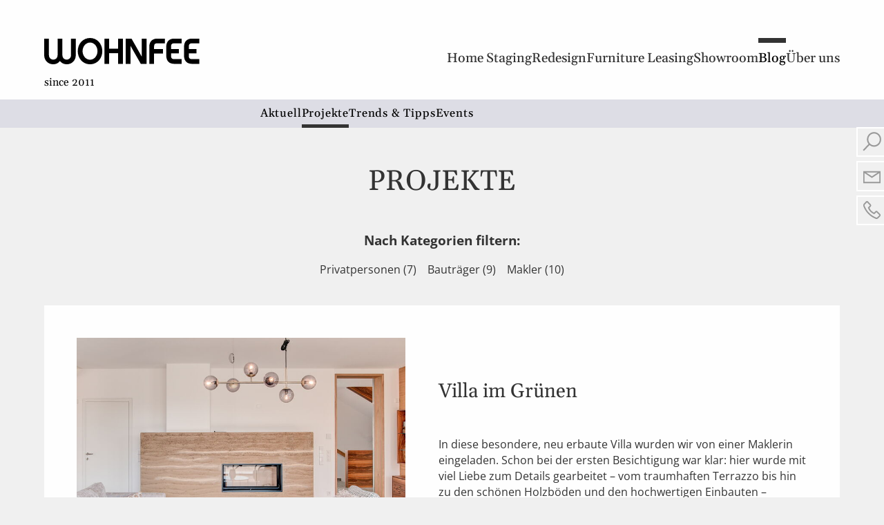

--- FILE ---
content_type: text/html; charset=UTF-8
request_url: https://wohnfee.at/projekte.html?page_n10=6
body_size: 6221
content:
<!DOCTYPE html>
<html lang="de">
<head>
<meta charset="UTF-8">
<title>Projekte - WOHNFEE Home Staging</title>
<base href="https://wohnfee.at/">
<meta name="robots" content="index,follow">
<meta name="description" content="">
<meta name="generator" content="Contao Open Source CMS">
<meta name="viewport" content="width=device-width,initial-scale=1.0">
<link rel="stylesheet" href="/assets/contao/css/layout.min.css?v=8a239fa3"><link rel="stylesheet" href="/assets/contao/css/responsive.min.css?v=8a239fa3"><link rel="stylesheet" href="/system/modules/mobile_menu/assets/css/mobile-menu.min.css?v=c2e22dce"><link rel="stylesheet" href="/bundles/contaocookiebar/styles/cookiebar_default.css?v=1f0a2a41"><link rel="stylesheet" href="/assets/colorbox/css/colorbox.min.css?v=83af8d5b"><link rel="stylesheet" href="/files/wohnfee/layout/css/webfonts.css?v=c14aacab"><link rel="stylesheet" href="/files/wohnfee/layout/css/style.css?v=6ecb7335"><link rel="stylesheet" href="/files/wohnfee/layout/css/navigation.css?v=1882804d"><link rel="stylesheet" href="/files/wohnfee/layout/css/icon-menu.css?v=8ed7363a"><link rel="stylesheet" href="/files/wohnfee/layout/css/blog.css?v=94d03d7e"><link rel="stylesheet" href="/files/wohnfee/layout/css/mobile_menu.css?v=ed638461"><link rel="stylesheet" href="/files/wohnfee/layout/css/icons.css?v=818f0b4d"><link rel="stylesheet" href="/files/wohnfee/layout/css/presse.css?v=c9917398"><link rel="stylesheet" href="/files/wohnfee/layout/css/media-queries.css?v=ec8f616e"><script src="/assets/jquery/js/jquery.min.js?v=2e868dd8"></script><script src="/system/modules/mobile_menu/assets/js/mobile-menu.jquery.min.js?v=c2e22dce"></script><meta name="twitter:card" content="summary_large_image"><meta property="og:locale" content="de_DE"><meta property="og:url" content="https://wohnfee.at/projekte.html?page_n10=6"><link rel="apple-touch-icon" sizes="57x57" href="files/wohnfee/layout/favicon/apple-icon-57x57.png">
<link rel="apple-touch-icon" sizes="60x60" href="files/wohnfee/layout/favicon/apple-icon-60x60.png">
<link rel="apple-touch-icon" sizes="72x72" href="files/wohnfee/layout/favicon/apple-icon-72x72.png">
<link rel="apple-touch-icon" sizes="76x76" href="files/wohnfee/layout/favicon/apple-icon-76x76.png">
<link rel="apple-touch-icon" sizes="114x114" href="files/wohnfee/layout/favicon/apple-icon-114x114.png">
<link rel="apple-touch-icon" sizes="120x120" href="files/wohnfee/layout/favicon/apple-icon-120x120.png">
<link rel="apple-touch-icon" sizes="144x144" href="files/wohnfee/layout/favicon/apple-icon-144x144.png">
<link rel="apple-touch-icon" sizes="152x152" href="files/wohnfee/layout/favicon/apple-icon-152x152.png">
<link rel="apple-touch-icon" sizes="180x180" href="files/wohnfee/layout/favicon/apple-icon-180x180.png">
<link rel="icon" type="image/png" sizes="192x192"  href="files/wohnfee/layout/favicon/android-icon-192x192.png">
<link rel="icon" type="image/png" sizes="32x32" href="files/wohnfee/layout/favicon/favicon-32x32.png">
<link rel="icon" type="image/png" sizes="96x96" href="files/wohnfee/layout/favicon/favicon-96x96.png">
<link rel="icon" type="image/png" sizes="16x16" href="files/wohnfee/layout/favicon/favicon-16x16.png">
<link rel="manifest" href="files/wohnfee/layout/favicon/manifest.json">
<meta name="msapplication-TileColor" content="#ffffff">
<meta name="msapplication-TileImage" content="/files/wohnfee/layout/favicon/ms-icon-144x144.png">
<meta name="theme-color" content="#ffffff">

<script src="bundles/contaocookiebar/scripts/cookiebar.min.js?v=1f0a2a41"></script>
</head>
<body id="top" class="blog">
<div id="wrapper">
<header id="header">
<div class="inside">
<div id="logo" class="content-text media media--above">
<figure>
<a href="/wohnfee.html">                                                                                    <img src="/files/wohnfee/layout/img/20231106_wohnfee_logo_web.svg" alt>
</a>
</figure>
<div class="rte">
<p class="logo"><span class="subtag">since 2011</span></p>
</div>
</div>
<!-- indexer::stop -->
<nav class="mod_navigation block">
<a href="/projekte.html?page_n10=6#skipNavigation1" class="invisible">Navigation überspringen</a>
<ul class="level_1">
<li><a href="/home-staging.html" title="Home Staging">Home Staging</a></li>
<li><a href="/redesign.html" title="Redesign">Redesign</a></li>
<li><a href="/furniture-leasing.html" title="Furniture Leasing">Furniture Leasing</a></li>
<li><a href="/zum-angreifen.html" title="Showroom">Showroom</a></li>
<li class="trail blog"><a href="/aktuelles.html" title="Blog" class="trail blog">Blog</a></li>
<li><a href="/team.html" title="Über uns">Über uns</a></li>
</ul>
<span id="skipNavigation1" class="invisible"></span>
</nav>
<!-- indexer::continue -->
<!-- indexer::stop -->
<div class="mod_mobile_menu block">
<div id="mobile-menu-22-trigger" class="mobile_menu_trigger">
<span></span><span></span><span></span><span class="text">Menü</span></div>
<div id="mobile-menu-22" class="mobile_menu">
<div class="inner">
<p class="logo"><a href="wohnfee.html">
<img src="files/wohnfee/layout/img/20231106_wohnfee_logo_web.svg" alt="">
</a><br><span class="subtag">since 2011</span></p>
<!-- indexer::stop -->
<nav class="mod_navigation block">
<a href="/projekte.html?page_n10=6#skipNavigation23" class="invisible">Navigation überspringen</a>
<ul class="level_1">
<li class="submenu"><a href="/home-staging.html" title="Home Staging" class="submenu" aria-haspopup="true">Home Staging</a>
<ul class="level_2">
<li><a href="/fuer-bautraeger-2.html" title="Für Bauträger">Für Bauträger</a></li>
<li><a href="/fuer-makler.html" title="Für Makler">Für Makler</a></li>
<li><a href="/fuer-privatpersonen-2.html" title="Für Privatpersonen">Für Privatpersonen</a></li>
<li class="hspreise"><a href="/home-staging/preise.html" title="Preise" class="hspreise">Preise</a></li>
<li><a href="/faq.html" title="FAQ">FAQ</a></li>
</ul>
</li>
<li><a href="/redesign.html" title="Redesign">Redesign</a></li>
<li><a href="/furniture-leasing.html" title="Furniture Leasing">Furniture Leasing</a></li>
<li class="submenu"><a href="/zum-angreifen.html" title="Showroom" class="submenu" aria-haspopup="true">Showroom</a>
<ul class="level_2">
<li><a href="/zum-angreifen.html" title="Zum Angreifen">Zum Angreifen</a></li>
<li><a href="/zum-mieten.html" title="Zum Mieten">Zum Mieten</a></li>
<li><a href="/showroom/abverkauf.html" title="Abverkauf">Abverkauf</a></li>
</ul>
</li>
<li class="submenu trail blog"><a href="/aktuelles.html" title="Blog" class="submenu trail blog" aria-haspopup="true">Blog</a>
<ul class="level_2">
<li class="blog sibling"><a href="/aktuelles.html" title="Aktuell" class="blog sibling">Aktuell</a></li>
<li class="active blog"><strong class="active blog">Projekte</strong></li>
<li class="blog sibling"><a href="/trends-tipps.html" title="Trends &amp; Tipps" class="blog sibling">Trends & Tipps</a></li>
<li class="sibling"><a href="/events.html" title="Events" class="sibling">Events</a></li>
</ul>
</li>
<li class="submenu"><a href="/team.html" title="Über uns" class="submenu" aria-haspopup="true">Über uns</a>
<ul class="level_2">
<li><a href="/team.html" title="Team">Team</a></li>
<li class="no-slider"><a href="/presse.html" title="Presse" class="no-slider">Presse</a></li>
<li class="no-slider"><a href="/kontakt.html" title="Kontakt" class="no-slider">Kontakt</a></li>
<li class="no-slider"><a href="/impressum.html" title="Impressum" class="no-slider">Impressum</a></li>
</ul>
</li>
</ul>
<span id="skipNavigation23" class="invisible"></span>
</nav>
<!-- indexer::continue -->
<!-- indexer::stop -->
<nav class="mod_customnav block">
<a href="/projekte.html?page_n10=6#skipNavigation5" class="invisible">Navigation überspringen</a>
<ul class="level_1">
<li class="no-slider"><a href="/kontakt.html" title="Kontakt" class="no-slider">Kontakt</a></li>
<li class="no-slider"><a href="/impressum.html" title="Impressum" class="no-slider">Impressum</a></li>
<li class="no-slider"><a href="/datenschutz.html" title="Datenschutz" class="no-slider">Datenschutz</a></li>
</ul>
<span id="skipNavigation5" class="invisible"></span>
</nav>
<!-- indexer::continue -->
</div>
</div>
<script>(function($){$('#mobile-menu-22').mobileMenu({'animation':!0,'animationSpeed':500,'breakPoint':767,'offCanvas':!1,'overlay':!1,'disableNavigation':!1,'parentTogglers':!1,'closeOnLinkClick':!1,'keepInPlace':!1,'position':'left','size':'80','trigger':$('#mobile-menu-22-trigger')})})(jQuery)</script>
</div>
<!-- indexer::continue -->
</div>
</header>
<div id="submenu">
<div class="inside">
<!-- indexer::stop -->
<nav class="mod_navigation block">
<a href="/projekte.html?page_n10=6#skipNavigation2" class="invisible">Navigation überspringen</a>
<ul class="level_1">
<li class="blog sibling"><a href="/aktuelles.html" title="Aktuell" class="blog sibling">Aktuell</a></li>
<li class="active blog"><strong class="active blog">Projekte</strong></li>
<li class="blog sibling"><a href="/trends-tipps.html" title="Trends &amp; Tipps" class="blog sibling">Trends & Tipps</a></li>
<li class="sibling"><a href="/events.html" title="Events" class="sibling">Events</a></li>
</ul>
<span id="skipNavigation2" class="invisible"></span>
</nav>
<!-- indexer::continue -->
</div>
</div>
<div id="container">
<main id="main">
<div class="inside">
<div class="mod_article block" id="article-21">
<h1 class="content-headline">Projekte</h1>
<!-- indexer::stop -->
<div class="mod_newscategories_cumulative block">
<div class="inactive-categories">
<h6>Nach Kategorien filtern:</h6>
<ul class="level_1">
<li class="news_category_3 category_3">
<a href="/projekte/category/privatpersonen.html" class="news_category_3 category_3" title="Privatpersonen" itemprop="url">
<span class="name" itemprop="name">Privatpersonen</span>
<span class="quantity">(7)</span>
</a>
</li>
<li class="news_category_2 category_2">
<a href="/projekte/category/bautrager.html" class="news_category_2 category_2" title="Bauträger" itemprop="url">
<span class="name" itemprop="name">Bauträger</span>
<span class="quantity">(9)</span>
</a>
</li>
<li class="news_category_1 category_1">
<a href="/projekte/category/makler.html" class="news_category_1 category_1" title="Makler" itemprop="url">
<span class="name" itemprop="name">Makler</span>
<span class="quantity">(10)</span>
</a>
</li>
</ul>
</div>
</div>
<!-- indexer::continue -->
<!-- indexer::stop -->
<div class="mod_newslist block">
<div class="layout_latest arc_11 block news_category_1 category_1" itemscope itemtype="http://schema.org/Article">
<figure class="image_container float_above">
<a href="/projekt/villa-im-gruenen.html" title="Zum Beitrag: Villa im Grünen">
<img src="/assets/images/c/2%20Villa%20STARTBILD-xfqpz7qfpjnr3q7.jpg" srcset="/assets/images/c/2%20Villa%20STARTBILD-xfqpz7qfpjnr3q7.jpg 767w" sizes="(max-width: 767px) 100vw, 30vw" width="767" height="767" alt="">
</a>
</figure>
<h2 itemprop="name"><a href="/projekt/villa-im-gruenen.html" title="Zum Beitrag: Villa im Grünen">Villa im Grünen</a></h2>
<div class="ce_text block" itemprop="description">
<p>In diese besondere, neu erbaute Villa wurden wir von einer Maklerin eingeladen. Schon bei der ersten Besichtigung war klar: hier wurde mit viel Liebe zum Details gearbeitet – vom traumhaften Terrazzo bis hin zu den schönen Holzböden und den hochwertigen Einbauten – trotzdem wirkte sie im leeren Zustand etwas kühl.</p>
<p>&nbsp;</p>  </div>
<p class="more"><a href="/projekt/villa-im-gruenen.html" title="Zum Beitrag: Villa im Grünen">mehr …<span class="invisible"> Villa im Grünen</span></a></p>
</div>
<div class="layout_latest arc_11 block news_category_1 category_1" itemscope itemtype="http://schema.org/Article">
<figure class="image_container float_above">
<a href="/projekt/staging-eines-penthouses.html" title="Zum Beitrag: Penthouse in der Innenstadt">
<img src="/assets/images/1/1STARTBILD-543wtcm3e206cxh.jpg" srcset="/assets/images/1/1STARTBILD-543wtcm3e206cxh.jpg 767w" sizes="(max-width: 767px) 100vw, 30vw" width="767" height="767" alt="">
</a>
</figure>
<h2 itemprop="name"><a href="/projekt/staging-eines-penthouses.html" title="Zum Beitrag: Penthouse in der Innenstadt">Penthouse in der Innenstadt</a></h2>
<div class="ce_text block" itemprop="description">
<p>Heute zeigen wir ein Beispiel eines modernen Penthouses in der Wiener City, wo wir den wunderschönen Räumen Leben einhauchen durften. Diese Wohnung hat viele Glasflächen bis zum Boden, wo die Kunden Ideen für die spätere Einrichtung gerne annehmen.</p>  </div>
<p class="more"><a href="/projekt/staging-eines-penthouses.html" title="Zum Beitrag: Penthouse in der Innenstadt">mehr …<span class="invisible"> Penthouse in der Innenstadt</span></a></p>
</div>
<div class="layout_latest arc_11 block news_category_2 category_2" itemscope itemtype="http://schema.org/Article">
<figure class="image_container float_above">
<a href="/projekt/penthouse-mit-storchenblick.html" title="Zum Beitrag: Penthouse mit Storchenblick">
<img src="/assets/images/m/08b-2020-07-23_-r57k2vj062dpnpd.jpg" srcset="/assets/images/m/08b-2020-07-23_-r57k2vj062dpnpd.jpg 767w" sizes="(max-width: 767px) 100vw, 30vw" width="767" height="767" alt="">
</a>
</figure>
<h2 itemprop="name"><a href="/projekt/penthouse-mit-storchenblick.html" title="Zum Beitrag: Penthouse mit Storchenblick">Penthouse mit Storchenblick</a></h2>
<div class="ce_text block" itemprop="description">
<p>Ein Bauträger – schon WOHN.FEE Kunde der vergangenen Jahre - rief die WOHN.FEEN wieder einmal zu einem Einsatz in die grüne Steiermark. Hier stand ein besonderes Wohnobjekt schon längere Zeit leer und wir durften unsere Ideen präsentieren.</p>  </div>
<p class="more"><a href="/projekt/penthouse-mit-storchenblick.html" title="Zum Beitrag: Penthouse mit Storchenblick">mehr …<span class="invisible"> Penthouse mit Storchenblick</span></a></p>
</div>
<div class="layout_latest arc_11 block news_category_1 category_1" itemscope itemtype="http://schema.org/Article">
<figure class="image_container float_above">
<a href="/projekt/ein-virtueller-rundgang-mit-fluegel-n.html" title="Zum Beitrag: Ein virtueller Rundgang mit Flügel&#40;n&#41;">
<img src="/assets/images/g/Stutzfluegel_Wien-8762pchq1187btk.jpg" srcset="/assets/images/g/Stutzfluegel_Wien-8762pchq1187btk.jpg 427w" sizes="(max-width: 767px) 100vw, 30vw" width="427" height="427" alt="">
</a>
</figure>
<h2 itemprop="name"><a href="/projekt/ein-virtueller-rundgang-mit-fluegel-n.html" title="Zum Beitrag: Ein virtueller Rundgang mit Flügel&#40;n&#41;">Ein virtueller Rundgang mit Flügel&#40;n&#41;</a></h2>
<div class="ce_text block" itemprop="description">
<p>Im Frühling 2018 bekamen wir den Auftrag ein besonders interessantes Dachgeschoß in der Wiener Innenstadt zu stagen. Gleich bei der ersten Besichtigung war für die WOHN.FEE klar: hier ist Platz für einen Flügel!</p>  </div>
<p class="more"><a href="/projekt/ein-virtueller-rundgang-mit-fluegel-n.html" title="Zum Beitrag: Ein virtueller Rundgang mit Flügel&#40;n&#41;">mehr …<span class="invisible"> Ein virtueller Rundgang mit Flügel&#40;n&#41;</span></a></p>
</div>
<!-- indexer::stop -->
<nav class="pagination block" aria-label="Seitenumbruch-Menü">
<p>Seite 6 von 7</p>
<ul>
<li class="first"><a href="/projekte.html" class="first" title="Gehe zu Seite 1">Anfang</a></li>
<li class="previous"><a href="/projekte.html?page_n10=5" class="previous" title="Gehe zu Seite 5">Zurück</a></li>
<li><a href="/projekte.html" class="link" title="Gehe zu Seite 1">1</a></li>
<li><a href="/projekte.html?page_n10=2" class="link" title="Gehe zu Seite 2">2</a></li>
<li><a href="/projekte.html?page_n10=3" class="link" title="Gehe zu Seite 3">3</a></li>
<li><a href="/projekte.html?page_n10=4" class="link" title="Gehe zu Seite 4">4</a></li>
<li><a href="/projekte.html?page_n10=5" class="link" title="Gehe zu Seite 5">5</a></li>
<li><strong class="active">6</strong></li>
<li><a href="/projekte.html?page_n10=7" class="link" title="Gehe zu Seite 7">7</a></li>
<li class="next"><a href="/projekte.html?page_n10=7" class="next" title="Gehe zu Seite 7">Vorwärts</a></li>
</ul>
</nav>
<!-- indexer::continue -->
</div>
<!-- indexer::continue -->
</div>
<div class="bg-nl content-text">
<h2>Mehr Lust auf Neues?</h2>
<div class="rte">
<p style="text-align: center;">Gern informieren wir Sie über aktuelle Projekte der <span class="wohnfee-light">Wohn.Fee</span> in unserem vierteljährlichen Newsletter.</p>
<p style="text-align: center;"><a rel="noopener" href="https://wohnfee.us7.list-manage.com/subscribe?u=72faf745fb1ebab6bf72b454f&amp;id=41014a8a53" target="_blank" class="abutton">Zur Anmeldung</a></p>
<p style="text-align: center;">Sie können sich jederzeit <a rel="noopener" href="https://wohnfee.us7.list-manage.com/unsubscribe?u=72faf745fb1ebab6bf72b454f&amp;id=41014a8a53" target="_blank" class="light">über diesen Link</a> wieder abmelden.</p>
</div>
</div>
<div class="icon_menu content-text">
<div class="rte">
<ul>
<li class="search">
<!-- indexer::stop -->
<div class="mod_search block">
<form action="/suche.html" method="get">
<div class="formbody">
<div class="widget widget-text">
<label for="ctrl_keywords_6" class="invisible">Suchbegriffe</label>
<input type="search" name="keywords" id="ctrl_keywords_6" class="text" value="" spellcheck="false">
</div>
<div class="widget widget-submit">
<button type="submit" id="ctrl_submit_6" class="submit">Suchen</button>
</div>
</div>
</form>
</div>
<!-- indexer::continue -->
</li>
<li class="email"><a href="&#109;&#97;&#105;&#108;&#116;&#111;&#58;&#111;&#x66;&#102;&#x69;&#99;&#x65;&#64;&#x77;&#111;&#x68;&#110;&#x66;&#101;&#x65;&#46;&#x61;&#116;">&#111;&#x66;&#102;&#x69;&#99;&#x65;&#64;&#x77;&#111;&#x68;&#110;&#x66;&#101;&#x65;&#46;&#x61;&#116;</a></li>
<li class="phone"><a href="tel:+436769202236">+43 676 9202236</a></li>
<li class="fb"><a rel="noopener" href="https://www.facebook.com/wohnfee.homestaging" target="_blank">Find us on Facebook</a></li>
<li class="instagram"><a rel="noopener" href="https://www.instagram.com/wohnfee.at/" target="_blank">See us on Instagram</a></li>
<li class="nl-icon"><a rel="noopener" href="https://wohnfee.us7.list-manage.com/subscribe?u=72faf745fb1ebab6bf72b454f&amp;id=41014a8a53" target="_blank">Newsletter</a></li>
</ul>
</div>
</div>
</div>
</main>
</div>
<footer id="footer">
<div class="inside">
<div class="logo content-text media media--above">
<figure>
<img src="/files/wohnfee/layout/img/20231106_wohnfee_logo_web.svg" alt>
</figure>
<div class="rte">
<p>
<!-- indexer::stop -->
<nav class="mod_customnav block">
<a href="/projekte.html?page_n10=6#skipNavigation5" class="invisible">Navigation überspringen</a>
<ul class="level_1">
<li class="no-slider"><a href="/kontakt.html" title="Kontakt" class="no-slider">Kontakt</a></li>
<li class="no-slider"><a href="/impressum.html" title="Impressum" class="no-slider">Impressum</a></li>
<li class="no-slider"><a href="/datenschutz.html" title="Datenschutz" class="no-slider">Datenschutz</a></li>
</ul>
<span id="skipNavigation5" class="invisible"></span>
</nav>
<!-- indexer::continue -->
<!-- indexer::stop -->
<div class="mod_search block">
<form action="/suche.html" method="get">
<div class="formbody">
<div class="widget widget-text">
<label for="ctrl_keywords_6" class="invisible">Suchbegriffe</label>
<input type="search" name="keywords" id="ctrl_keywords_6" class="text" value="" spellcheck="false">
</div>
<div class="widget widget-submit">
<button type="submit" id="ctrl_submit_6" class="submit">Suchen</button>
</div>
</div>
</form>
</div>
<!-- indexer::continue -->
</p>
<ul class="icon_list">
<li class="fb"><a rel="noopener" href="https://www.facebook.com/wohnfee.homestaging" target="_blank">Find us on Facebook</a></li>
<li class="instagram"><a rel="noopener" href="https://www.instagram.com/wohnfee.at/" target="_blank">See us on Instagram</a><a rel="noopener" href="https://www.houzz.de/hznb/experten/interior-designer-und-raumausstatter/wohn-fee-werginz-gmbh-pfvwus-pf~1795832642" target="_blank"></a></li>
</ul>
</div>
</div>
<div class="content-text">
<h3>So erreichen Sie uns</h3>
<div class="rte">
<p>Mobil <a href="tel:+436769202236">+43 676 9202236</a><br>E-Mail <a href="&#109;&#97;&#105;&#108;&#116;&#111;&#58;&#111;&#x66;&#102;&#x69;&#99;&#x65;&#64;&#x77;&#111;&#x68;&#110;&#x66;&#101;&#x65;&#46;&#x61;&#116;">&#111;&#x66;&#102;&#x69;&#99;&#x65;&#64;&#x77;&#111;&#x68;&#110;&#x66;&#101;&#x65;&#46;&#x61;&#116;</a><br>Website <a href="http://www.wohnfee.at">www.wohnfee.at</a></p>
</div>
</div>
<div class="content-text">
<h3>Office</h3>
<div class="rte">
<p>WOHN.FEE GmbH<br>Heumühlgasse 12/4<br>1040 Wien</p>
</div>
</div>
</div>
</footer>
</div>
<script src="/assets/colorbox/js/colorbox.min.js?v=1.6.4.2"></script>
<script>jQuery(function($){$('a[data-lightbox]').map(function(){$(this).colorbox({loop:!1,rel:$(this).attr('data-lightbox'),maxWidth:'95%',maxHeight:'95%'})})})</script>
<script src="/assets/jquery-ui/js/jquery-ui.min.js?v=1.13.2"></script>
<script>jQuery(function($){$(document).accordion({heightStyle:'content',header:'.toggler',collapsible:!0,create:function(event,ui){ui.header.addClass('active');$('.toggler').attr('tabindex',0)},activate:function(event,ui){ui.newHeader.addClass('active');ui.oldHeader.removeClass('active');$('.toggler').attr('tabindex',0)}})})</script>
<script src="/files/wohnfee/layout/js/back-to-top.js?v=8d75d965"></script><script src="/files/wohnfee/layout/js/sticky-header.js?v=94482908"></script><script type="application/ld+json">
{
    "@context": "https:\/\/schema.org",
    "@graph": [
        {
            "@type": "WebPage"
        },
        {
            "@id": "#\/schema\/image\/4e0627a4-928d-11ee-94d4-0242ac1b0002",
            "@type": "ImageObject",
            "contentUrl": "\/files\/wohnfee\/layout\/img\/20231106_wohnfee_logo_web.svg"
        },
        {
            "@id": "#\/schema\/image\/b963616e-de42-11eb-a1fc-da8e53548c58",
            "@type": "ImageObject",
            "contentUrl": "\/assets\/images\/c\/2%20Villa%20STARTBILD-xfqpz7qfpjnr3q7.jpg"
        },
        {
            "@id": "#\/schema\/image\/480e7aa8-162b-11ec-a1fc-da8e53548c58",
            "@type": "ImageObject",
            "contentUrl": "\/assets\/images\/1\/1STARTBILD-543wtcm3e206cxh.jpg"
        },
        {
            "@id": "#\/schema\/image\/3615a3a0-1171-11ec-a1fc-da8e53548c58",
            "@type": "ImageObject",
            "contentUrl": "\/assets\/images\/m\/08b-2020-07-23_-r57k2vj062dpnpd.jpg"
        },
        {
            "@id": "#\/schema\/image\/ed212aeb-211a-11ec-a1fc-da8e53548c58",
            "@type": "ImageObject",
            "contentUrl": "\/assets\/images\/g\/Stutzfluegel_Wien-8762pchq1187btk.jpg"
        }
    ]
}
</script>
<script type="application/ld+json">
{
    "@context": "https:\/\/schema.contao.org",
    "@graph": [
        {
            "@type": "Page",
            "fePreview": false,
            "groups": [],
            "noSearch": false,
            "pageId": 15,
            "protected": false,
            "title": "Projekte"
        }
    ]
}
</script>
<!-- indexer::stop -->
<div  class="contao-cookiebar cc-wrap cookiebar_default cc-middle" role="complementary" aria-describedby="cookiebar-desc" data-nosnippet>
    <div class="cc-inner" aria-live="assertive" role="alert">
        <div id="cookiebar-desc" class="cc-head">
                            <p>Wir verwenden auf unserer Website so wenige Cookies wie möglich. Infos finden Sie hier und auf unserer Datenschutzseite.</p>                    </div>

        <div class="cc-groups">
                                                <div class="cc-group">
                                                    <input type="checkbox" name="group[]" id="g2" value="2" data-toggle-cookies>
                                                <label for="g2" class="group">Webanalyse</label>
                        <button class="cc-detail-btn cc-focus" data-toggle-group aria-expanded="false" aria-controls="cg2">
                            <span>Details einblenden<span class="cc-invisible"> für Webanalyse</span></span>
                            <span>Details ausblenden<span class="cc-invisible"> für Webanalyse</span></span>
                        </button>
                        <div id="cg2" class="cc-cookies toggle-group">
                            <p>Diese Website verwendet Funktionen des Webanalysedienstes Google Analytic.</p>                                                            <div class="cc-cookie">
                                    <input type="checkbox" name="cookie[]" id="c4" value="4">
                                    <label for="c4" class="cookie">Google Analytics _ga</label>
                                                                                                                <div class="cc-cookie-info">
                                                                                            <div><span>Anbieter:</span> Google Inc., 1600 Amphitheatre Parkway Mountain View, CA 94043, USA.</div>
                                                                                                                                        <div><span>Speicherdauer:</span> 2 Jahre</div>
                                                                                                                                        <div><span>Technischer Name:</span> _ga</div>
                                                                                    </div>
                                                                                                        </div>
                                                            <div class="cc-cookie">
                                    <input type="checkbox" name="cookie[]" id="c5" value="5">
                                    <label for="c5" class="cookie">Google Analytics _gat</label>
                                                                                                                <div class="cc-cookie-info">
                                                                                            <div><span>Anbieter:</span> Google Inc., 1600 Amphitheatre Parkway Mountain View, CA 94043, USA.</div>
                                                                                                                                        <div><span>Speicherdauer:</span> 1 Minute</div>
                                                                                                                                        <div><span>Technischer Name:</span> _gat_gtag_UA_41629354_2</div>
                                                                                    </div>
                                                                                                        </div>
                                                            <div class="cc-cookie">
                                    <input type="checkbox" name="cookie[]" id="c6" value="6">
                                    <label for="c6" class="cookie">Google Analytics _gid</label>
                                                                                                                <div class="cc-cookie-info">
                                                                                            <div><span>Anbieter:</span> Google Inc., 1600 Amphitheatre Parkway Mountain View, CA 94043, USA.</div>
                                                                                                                                        <div><span>Speicherdauer:</span> 24 Stunden</div>
                                                                                                                                        <div><span>Technischer Name:</span> _gid</div>
                                                                                    </div>
                                                                                                        </div>
                                                    </div>
                    </div>
                                    <div class="cc-group">
                                                    <input type="checkbox" name="group[]" id="g1" value="1" data-toggle-cookies disabled checked>
                                                <label for="g1" class="group">Essenziell</label>
                        <button class="cc-detail-btn cc-focus" data-toggle-group aria-expanded="false" aria-controls="cg1">
                            <span>Details einblenden<span class="cc-invisible"> für Essenziell</span></span>
                            <span>Details ausblenden<span class="cc-invisible"> für Essenziell</span></span>
                        </button>
                        <div id="cg1" class="cc-cookies toggle-group">
                                                                                        <div class="cc-cookie">
                                    <input type="checkbox" name="cookie[]" id="c2" value="2" disabled checked>
                                    <label for="c2" class="cookie">Contao HTTPS CSRF Token</label>
                                    <p>Schützt vor Cross-Site-Request-Forgery Angriffen.</p>                                                                            <div class="cc-cookie-info">
                                                                                            <div><span>Anbieter:</span> Wohn.Fee</div>
                                                                                                                                        <div><span>Speicherdauer:</span> Dieses Cookie bleibt nur für die aktuelle Browsersitzung bestehen.</div>
                                                                                                                                        <div><span>Technischer Name:</span> csrf_https-contao_csrf_token</div>
                                                                                    </div>
                                                                                                        </div>
                                                            <div class="cc-cookie">
                                    <input type="checkbox" name="cookie[]" id="c3" value="3" disabled checked>
                                    <label for="c3" class="cookie">PHP SESSION ID</label>
                                    <p>Speichert die aktuelle PHP-Session.</p>                                                                            <div class="cc-cookie-info">
                                                                                            <div><span>Anbieter:</span> Wohn.Fee</div>
                                                                                                                                        <div><span>Speicherdauer:</span> Dieses Cookie bleibt nur für die aktuelle Browsersitzung bestehen.</div>
                                                                                                                                        <div><span>Technischer Name:</span> PHPSESSID</div>
                                                                                    </div>
                                                                                                        </div>
                                                    </div>
                    </div>
                                    </div>

        <div class="cc-footer highlight">
                            <button class="cc-btn cc-focus save" data-save>Auswahl speichern</button>
                <button class="cc-btn cc-focus success" data-accept-all>Alle akzeptieren</button>
                    </div>

        <div class="cc-info">
                                                                <a class="cc-focus" href="https://wohnfee.at/kontakt.html">Kontakt</a>
                                    <a class="cc-focus" href="https://wohnfee.at/datenschutz.html">Datenschutz</a>
                                    </div>
    </div>
</div>
<!-- indexer::continue -->
<script>var cookiebar = new ContaoCookiebar({configId:1,pageId:1,hideOnInit:0,blocking:0,focusTrap:1,version:1,lifetime:63072000,consentLog:0,token:'ccb_contao_token',doNotTrack:0,currentPageId:15,excludedPageIds:null,cookies:{"4":{"id":4,"type":"googleAnalytics","checked":false,"token":["_ga"],"resources":[{"src":"https:\/\/www.googletagmanager.com\/gtag\/js?id=UA-41629354-2","flags":["async"],"mode":1}],"priority":0,"scripts":[{"script":"window.dataLayer=window.dataLayer||[];function gtag(){dataLayer.push(arguments)} gtag('js',new Date());gtag('config','UA-41629354-2' ,{\n\t\"anonymize_ip\": true,\n})","position":3,"mode":1},{"script":"try{ let keys = []; Object.keys(window.google_tag_manager).forEach((key) => { if(key.indexOf('G-') === 0 || key.indexOf('GTM-') === 0){ window['ga-disable-' + key] = true; } }); }catch (e) {}","position":3,"mode":2}]},"5":{"id":5,"type":"googleAnalytics","checked":false,"token":["_gat_gtag_UA_41629354_2"],"resources":[{"src":"https:\/\/www.googletagmanager.com\/gtag\/js?id=UA-41629354-2","flags":["async"],"mode":1}],"priority":0,"scripts":[{"script":"window.dataLayer=window.dataLayer||[];function gtag(){dataLayer.push(arguments)} gtag('js',new Date());gtag('config','UA-41629354-2' ,{\n\t\"anonymize_ip\": true,\n})","position":3,"mode":1},{"script":"try{ let keys = []; Object.keys(window.google_tag_manager).forEach((key) => { if(key.indexOf('G-') === 0 || key.indexOf('GTM-') === 0){ window['ga-disable-' + key] = true; } }); }catch (e) {}","position":3,"mode":2}]},"6":{"id":6,"type":"googleAnalytics","checked":false,"token":["_gid"],"resources":[{"src":"https:\/\/www.googletagmanager.com\/gtag\/js?id=UA_41629354_2","flags":["async"],"mode":1}],"priority":0,"scripts":[{"script":"window.dataLayer=window.dataLayer||[];function gtag(){dataLayer.push(arguments)} gtag('js',new Date());gtag('config','UA_41629354_2' ,{\n\t\"anonymize_ip\": true,\n})","position":3,"mode":1},{"script":"try{ let keys = []; Object.keys(window.google_tag_manager).forEach((key) => { if(key.indexOf('G-') === 0 || key.indexOf('GTM-') === 0){ window['ga-disable-' + key] = true; } }); }catch (e) {}","position":3,"mode":2}]}},configs:[],disableTracking:0,texts:{acceptAndDisplay:'Accept and show'}});</script>
</body>
</html>

--- FILE ---
content_type: text/css
request_url: https://wohnfee.at/files/wohnfee/layout/css/webfonts.css?v=c14aacab
body_size: 517
content:
/* open-sans-regular - latin-ext */
@font-face {
  font-display: swap; /* Check https://developer.mozilla.org/en-US/docs/Web/CSS/@font-face/font-display for other options. */
  font-family: 'Open Sans';
  font-style: normal;
  font-weight: 400;
  src: url('../webFonts/OpenSans/open-sans-v36-latin-ext-regular.woff2') format('woff2'), /* Chrome 36+, Opera 23+, Firefox 39+, Safari 12+, iOS 10+ */
       url('../webFonts/OpenSans/open-sans-v36-latin-ext-regular.ttf') format('truetype'); /* Chrome 4+, Firefox 3.5+, IE 9+, Safari 3.1+, iOS 4.2+, Android Browser 2.2+ */
}

/* open-sans-italic - latin-ext */
@font-face {
  font-display: swap; /* Check https://developer.mozilla.org/en-US/docs/Web/CSS/@font-face/font-display for other options. */
  font-family: 'Open Sans';
  font-style: italic;
  font-weight: 400;
  src: url('../webFonts/OpenSans/open-sans-v36-latin-ext-italic.woff2') format('woff2'), /* Chrome 36+, Opera 23+, Firefox 39+, Safari 12+, iOS 10+ */
       url('../webFonts/OpenSans/open-sans-v36-latin-ext-italic.ttf') format('truetype'); /* Chrome 4+, Firefox 3.5+, IE 9+, Safari 3.1+, iOS 4.2+, Android Browser 2.2+ */
}

/* open-sans-500 - latin-ext */
@font-face {
  font-display: swap; /* Check https://developer.mozilla.org/en-US/docs/Web/CSS/@font-face/font-display for other options. */
  font-family: 'Open Sans';
  font-style: normal;
  font-weight: 500;
  src: url('../webFonts/OpenSans/open-sans-v36-latin-ext-500.woff2') format('woff2'), /* Chrome 36+, Opera 23+, Firefox 39+, Safari 12+, iOS 10+ */
       url('../webFonts/OpenSans/open-sans-v36-latin-ext-500.ttf') format('truetype'); /* Chrome 4+, Firefox 3.5+, IE 9+, Safari 3.1+, iOS 4.2+, Android Browser 2.2+ */
}

/* open-sans-500italic - latin-ext */
@font-face {
  font-display: swap; /* Check https://developer.mozilla.org/en-US/docs/Web/CSS/@font-face/font-display for other options. */
  font-family: 'Open Sans';
  font-style: italic;
  font-weight: 500;
  src: url('../webFonts/OpenSans/open-sans-v36-latin-ext-500italic.woff2') format('woff2'), /* Chrome 36+, Opera 23+, Firefox 39+, Safari 12+, iOS 10+ */
       url('../webFonts/OpenSans/open-sans-v36-latin-ext-500italic.ttf') format('truetype'); /* Chrome 4+, Firefox 3.5+, IE 9+, Safari 3.1+, iOS 4.2+, Android Browser 2.2+ */
}

/* open-sans-600 - latin-ext */
@font-face {
  font-display: swap; /* Check https://developer.mozilla.org/en-US/docs/Web/CSS/@font-face/font-display for other options. */
  font-family: 'Open Sans';
  font-style: normal;
  font-weight: 600;
  src: url('../webFonts/OpenSans/open-sans-v36-latin-ext-600.woff2') format('woff2'), /* Chrome 36+, Opera 23+, Firefox 39+, Safari 12+, iOS 10+ */
       url('../webFonts/OpenSans/open-sans-v36-latin-ext-600.ttf') format('truetype'); /* Chrome 4+, Firefox 3.5+, IE 9+, Safari 3.1+, iOS 4.2+, Android Browser 2.2+ */
}

/* open-sans-600italic - latin-ext */
@font-face {
  font-display: swap; /* Check https://developer.mozilla.org/en-US/docs/Web/CSS/@font-face/font-display for other options. */
  font-family: 'Open Sans';
  font-style: italic;
  font-weight: 600;
  src: url('../webFonts/OpenSans/open-sans-v36-latin-ext-600italic.woff2') format('woff2'), /* Chrome 36+, Opera 23+, Firefox 39+, Safari 12+, iOS 10+ */
       url('../webFonts/OpenSans/open-sans-v36-latin-ext-600italic.ttf') format('truetype'); /* Chrome 4+, Firefox 3.5+, IE 9+, Safari 3.1+, iOS 4.2+, Android Browser 2.2+ */
}

/* open-sans-700 - latin-ext */
@font-face {
  font-display: swap; /* Check https://developer.mozilla.org/en-US/docs/Web/CSS/@font-face/font-display for other options. */
  font-family: 'Open Sans';
  font-style: normal;
  font-weight: 700;
  src: url('../webFonts/OpenSans/open-sans-v36-latin-ext-700.woff2') format('woff2'), /* Chrome 36+, Opera 23+, Firefox 39+, Safari 12+, iOS 10+ */
       url('../webFonts/OpenSans/open-sans-v36-latin-ext-700.ttf') format('truetype'); /* Chrome 4+, Firefox 3.5+, IE 9+, Safari 3.1+, iOS 4.2+, Android Browser 2.2+ */
}

/* open-sans-700italic - latin-ext */
@font-face {
  font-display: swap; /* Check https://developer.mozilla.org/en-US/docs/Web/CSS/@font-face/font-display for other options. */
  font-family: 'Open Sans';
  font-style: italic;
  font-weight: 700;
  src: url('../webFonts/OpenSans/open-sans-v36-latin-ext-700italic.woff2') format('woff2'), /* Chrome 36+, Opera 23+, Firefox 39+, Safari 12+, iOS 10+ */
       url('../webFonts/OpenSans/open-sans-v36-latin-ext-700italic.ttf') format('truetype'); /* Chrome 4+, Firefox 3.5+, IE 9+, Safari 3.1+, iOS 4.2+, Android Browser 2.2+ */
}

/* open-sans-800 - latin-ext */
@font-face {
  font-display: swap; /* Check https://developer.mozilla.org/en-US/docs/Web/CSS/@font-face/font-display for other options. */
  font-family: 'Open Sans';
  font-style: normal;
  font-weight: 800;
  src: url('../webFonts/OpenSans/open-sans-v36-latin-ext-800.woff2') format('woff2'), /* Chrome 36+, Opera 23+, Firefox 39+, Safari 12+, iOS 10+ */
       url('../webFonts/OpenSans/open-sans-v36-latin-ext-800.ttf') format('truetype'); /* Chrome 4+, Firefox 3.5+, IE 9+, Safari 3.1+, iOS 4.2+, Android Browser 2.2+ */
}

/* open-sans-800italic - latin-ext */
@font-face {
  font-display: swap; /* Check https://developer.mozilla.org/en-US/docs/Web/CSS/@font-face/font-display for other options. */
  font-family: 'Open Sans';
  font-style: italic;
  font-weight: 800;
  src: url('../webFonts/OpenSans/open-sans-v36-latin-ext-800italic.woff2') format('woff2'), /* Chrome 36+, Opera 23+, Firefox 39+, Safari 12+, iOS 10+ */
       url('../webFonts/OpenSans/open-sans-v36-latin-ext-800italic.ttf') format('truetype'); /* Chrome 4+, Firefox 3.5+, IE 9+, Safari 3.1+, iOS 4.2+, Android Browser 2.2+ */
}

/* gelasio-regular - latin-ext */
@font-face {
  font-display: swap; /* Check https://developer.mozilla.org/en-US/docs/Web/CSS/@font-face/font-display for other options. */
  font-family: 'Gelasio';
  font-style: normal;
  font-weight: 400;
  src: url('../webFonts/Gelasio/gelasio-v13-latin-ext-regular.eot'); /* IE9 Compat Modes */
  src: url('../webFonts/Gelasio/gelasio-v13-latin-ext-regular.eot?#iefix') format('embedded-opentype'), /* IE6-IE8 */
       url('../webFonts/Gelasio/gelasio-v13-latin-ext-regular.woff2') format('woff2'), /* Chrome 36+, Opera 23+, Firefox 39+, Safari 12+, iOS 10+ */
       url('../webFonts/Gelasio/gelasio-v13-latin-ext-regular.woff') format('woff'), /* Chrome 5+, Firefox 3.6+, IE 9+, Safari 5.1+, iOS 5+ */
       url('../webFonts/Gelasio/gelasio-v13-latin-ext-regular.ttf') format('truetype'), /* Chrome 4+, Firefox 3.5+, IE 9+, Safari 3.1+, iOS 4.2+, Android Browser 2.2+ */
       url('../webFonts/Gelasio/gelasio-v13-latin-ext-regular.svg#Gelasio') format('svg'); /* Legacy iOS */
}

/* gelasio-italic - latin-ext */
@font-face {
  font-display: swap; /* Check https://developer.mozilla.org/en-US/docs/Web/CSS/@font-face/font-display for other options. */
  font-family: 'Gelasio';
  font-style: italic;
  font-weight: 400;
  src: url('../webFonts/Gelasio/gelasio-v13-latin-ext-italic.eot'); /* IE9 Compat Modes */
  src: url('../webFonts/Gelasio/gelasio-v13-latin-ext-italic.eot?#iefix') format('embedded-opentype'), /* IE6-IE8 */
       url('../webFonts/Gelasio/gelasio-v13-latin-ext-italic.woff2') format('woff2'), /* Chrome 36+, Opera 23+, Firefox 39+, Safari 12+, iOS 10+ */
       url('../webFonts/Gelasio/gelasio-v13-latin-ext-italic.woff') format('woff'), /* Chrome 5+, Firefox 3.6+, IE 9+, Safari 5.1+, iOS 5+ */
       url('../webFonts/Gelasio/gelasio-v13-latin-ext-italic.ttf') format('truetype'), /* Chrome 4+, Firefox 3.5+, IE 9+, Safari 3.1+, iOS 4.2+, Android Browser 2.2+ */
       url('../webFonts/Gelasio/gelasio-v13-latin-ext-italic.svg#Gelasio') format('svg'); /* Legacy iOS */
}

/* gelasio-500 - latin-ext */
@font-face {
  font-display: swap; /* Check https://developer.mozilla.org/en-US/docs/Web/CSS/@font-face/font-display for other options. */
  font-family: 'Gelasio';
  font-style: normal;
  font-weight: 500;
  src: url('../webFonts/Gelasio/gelasio-v13-latin-ext-500.eot'); /* IE9 Compat Modes */
  src: url('../webFonts/Gelasio/gelasio-v13-latin-ext-500.eot?#iefix') format('embedded-opentype'), /* IE6-IE8 */
       url('../webFonts/Gelasio/gelasio-v13-latin-ext-500.woff2') format('woff2'), /* Chrome 36+, Opera 23+, Firefox 39+, Safari 12+, iOS 10+ */
       url('../webFonts/Gelasio/gelasio-v13-latin-ext-500.woff') format('woff'), /* Chrome 5+, Firefox 3.6+, IE 9+, Safari 5.1+, iOS 5+ */
       url('../webFonts/Gelasio/gelasio-v13-latin-ext-500.ttf') format('truetype'), /* Chrome 4+, Firefox 3.5+, IE 9+, Safari 3.1+, iOS 4.2+, Android Browser 2.2+ */
       url('../webFonts/Gelasio/gelasio-v13-latin-ext-500.svg#Gelasio') format('svg'); /* Legacy iOS */
}

/* gelasio-500italic - latin-ext */
@font-face {
  font-display: swap; /* Check https://developer.mozilla.org/en-US/docs/Web/CSS/@font-face/font-display for other options. */
  font-family: 'Gelasio';
  font-style: italic;
  font-weight: 500;
  src: url('../webFonts/Gelasio/gelasio-v13-latin-ext-500italic.eot'); /* IE9 Compat Modes */
  src: url('../webFonts/Gelasio/gelasio-v13-latin-ext-500italic.eot?#iefix') format('embedded-opentype'), /* IE6-IE8 */
       url('../webFonts/Gelasio/gelasio-v13-latin-ext-500italic.woff2') format('woff2'), /* Chrome 36+, Opera 23+, Firefox 39+, Safari 12+, iOS 10+ */
       url('../webFonts/Gelasio/gelasio-v13-latin-ext-500italic.woff') format('woff'), /* Chrome 5+, Firefox 3.6+, IE 9+, Safari 5.1+, iOS 5+ */
       url('../webFonts/Gelasio/gelasio-v13-latin-ext-500italic.ttf') format('truetype'), /* Chrome 4+, Firefox 3.5+, IE 9+, Safari 3.1+, iOS 4.2+, Android Browser 2.2+ */
       url('../webFonts/Gelasio/gelasio-v13-latin-ext-500italic.svg#Gelasio') format('svg'); /* Legacy iOS */
}

/* gelasio-600 - latin-ext */
@font-face {
  font-display: swap; /* Check https://developer.mozilla.org/en-US/docs/Web/CSS/@font-face/font-display for other options. */
  font-family: 'Gelasio';
  font-style: normal;
  font-weight: 600;
  src: url('../webFonts/Gelasio/gelasio-v13-latin-ext-600.eot'); /* IE9 Compat Modes */
  src: url('../webFonts/Gelasio/gelasio-v13-latin-ext-600.eot?#iefix') format('embedded-opentype'), /* IE6-IE8 */
       url('../webFonts/Gelasio/gelasio-v13-latin-ext-600.woff2') format('woff2'), /* Chrome 36+, Opera 23+, Firefox 39+, Safari 12+, iOS 10+ */
       url('../webFonts/Gelasio/gelasio-v13-latin-ext-600.woff') format('woff'), /* Chrome 5+, Firefox 3.6+, IE 9+, Safari 5.1+, iOS 5+ */
       url('../webFonts/Gelasio/gelasio-v13-latin-ext-600.ttf') format('truetype'), /* Chrome 4+, Firefox 3.5+, IE 9+, Safari 3.1+, iOS 4.2+, Android Browser 2.2+ */
       url('../webFonts/Gelasio/gelasio-v13-latin-ext-600.svg#Gelasio') format('svg'); /* Legacy iOS */
}

/* gelasio-600italic - latin-ext */
@font-face {
  font-display: swap; /* Check https://developer.mozilla.org/en-US/docs/Web/CSS/@font-face/font-display for other options. */
  font-family: 'Gelasio';
  font-style: italic;
  font-weight: 600;
  src: url('../webFonts/Gelasio/gelasio-v13-latin-ext-600italic.eot'); /* IE9 Compat Modes */
  src: url('../webFonts/Gelasio/gelasio-v13-latin-ext-600italic.eot?#iefix') format('embedded-opentype'), /* IE6-IE8 */
       url('../webFonts/Gelasio/gelasio-v13-latin-ext-600italic.woff2') format('woff2'), /* Chrome 36+, Opera 23+, Firefox 39+, Safari 12+, iOS 10+ */
       url('../webFonts/Gelasio/gelasio-v13-latin-ext-600italic.woff') format('woff'), /* Chrome 5+, Firefox 3.6+, IE 9+, Safari 5.1+, iOS 5+ */
       url('../webFonts/Gelasio/gelasio-v13-latin-ext-600italic.ttf') format('truetype'), /* Chrome 4+, Firefox 3.5+, IE 9+, Safari 3.1+, iOS 4.2+, Android Browser 2.2+ */
       url('../webFonts/Gelasio/gelasio-v13-latin-ext-600italic.svg#Gelasio') format('svg'); /* Legacy iOS */
}

/* gelasio-700 - latin-ext */
@font-face {
  font-display: swap; /* Check https://developer.mozilla.org/en-US/docs/Web/CSS/@font-face/font-display for other options. */
  font-family: 'Gelasio';
  font-style: normal;
  font-weight: 700;
  src: url('../webFonts/Gelasio/gelasio-v13-latin-ext-700.eot'); /* IE9 Compat Modes */
  src: url('../webFonts/Gelasio/gelasio-v13-latin-ext-700.eot?#iefix') format('embedded-opentype'), /* IE6-IE8 */
       url('../webFonts/Gelasio/gelasio-v13-latin-ext-700.woff2') format('woff2'), /* Chrome 36+, Opera 23+, Firefox 39+, Safari 12+, iOS 10+ */
       url('../webFonts/Gelasio/gelasio-v13-latin-ext-700.woff') format('woff'), /* Chrome 5+, Firefox 3.6+, IE 9+, Safari 5.1+, iOS 5+ */
       url('../webFonts/Gelasio/gelasio-v13-latin-ext-700.ttf') format('truetype'), /* Chrome 4+, Firefox 3.5+, IE 9+, Safari 3.1+, iOS 4.2+, Android Browser 2.2+ */
       url('../webFonts/Gelasio/gelasio-v13-latin-ext-700.svg#Gelasio') format('svg'); /* Legacy iOS */
}

/* gelasio-700italic - latin-ext */
@font-face {
  font-display: swap; /* Check https://developer.mozilla.org/en-US/docs/Web/CSS/@font-face/font-display for other options. */
  font-family: 'Gelasio';
  font-style: italic;
  font-weight: 700;
  src: url('../webFonts/Gelasio/gelasio-v13-latin-ext-700italic.eot'); /* IE9 Compat Modes */
  src: url('../webFonts/Gelasio/gelasio-v13-latin-ext-700italic.eot?#iefix') format('embedded-opentype'), /* IE6-IE8 */
       url('../webFonts/Gelasio/gelasio-v13-latin-ext-700italic.woff2') format('woff2'), /* Chrome 36+, Opera 23+, Firefox 39+, Safari 12+, iOS 10+ */
       url('../webFonts/Gelasio/gelasio-v13-latin-ext-700italic.woff') format('woff'), /* Chrome 5+, Firefox 3.6+, IE 9+, Safari 5.1+, iOS 5+ */
       url('../webFonts/Gelasio/gelasio-v13-latin-ext-700italic.ttf') format('truetype'), /* Chrome 4+, Firefox 3.5+, IE 9+, Safari 3.1+, iOS 4.2+, Android Browser 2.2+ */
       url('../webFonts/Gelasio/gelasio-v13-latin-ext-700italic.svg#Gelasio') format('svg'); /* Legacy iOS */
}



--- FILE ---
content_type: text/css
request_url: https://wohnfee.at/files/wohnfee/layout/css/style.css?v=6ecb7335
body_size: 5202
content:
:root{
	--font-family-01:"Open Sans", sans-serif;
	--font-family-02:Gelasio, Georgia, serif;
	--text-color-01:#333;
	--text-color-02:#000;
	--text-color-03:#fff;
	--text-color-03:#333;
	--text-color-04:#666;
	--text-color-05:#999;
	--text-color-06:#fff;
	--background-color-01:#666;
	--background-color-01:#f0f0f0;
	--background-color-02:#333;
	--background-color-03:#fefefe;
	--background-color-04:#d9d9d9;
	--background-color-04:#dddde5;
	--background-color-05:#efefef;
	--deco-color-01:#317046;
	--deco-color-01tr:#31704666;
	--deco-color-02:#77ad96;
		--deco-color-02tr:#77ad96cc;
	--deco-color-03:#90c685;
	--deco-color-03tr:#bad9b4aa;
	--deco-color-03tr2:#90c685cc;
	--deco-color-4tr:#edddc1cc;
	--margin-left:calc((100vw - 1300px)/2);
}

body{
    padding:0;
    margin:0;
    background-color:var(--background-color-01);
    color:var(--text-color-01);
    font-family: var(--font-family-01);
    font-size:calc(0.75em + (20 - 12) * (100vw - 350px) / (2300 - 350));
    font-weight:400;

}
body.hspreise {
	background-color:var(--deco-color-03tr);
}

body::before {
	 font-family:var(--font-family-02);
	 display:none;
	 content: " ";
}

#main {
	min-height:50vw;
}

header .inside, 
#submenu .inside, 
footer .inside,
#main .mod_article > [class*="content-"],
#main .mod_article > [class^="mod_"], 
#main .mod_article > .flex.thirds, 
#main .mod_article.thirds > .flex, 
#main .mod_article.flex.halfs,
.home .flex, #main [class^="mod_news"]  {
    width:90%;
    max-width:1300px;
    margin-left:auto;
    margin-right:auto;
}

header {
background-color: var(--background-color-03);

  color: #666;
  transition: 0.5s all ease-in-out;

}

header .inside {
  
  background-size: 21em;
  background-repeat: no-repeat;
  background-position: 0em -9em;
 /*  background-position: -0.5em -8.5em;*/

}

header.sticky .inside
  {

    background-size: 18em;
  }
header.sticky nav {
	margin-bottom:1.5em;
}

.logo, .bg_grey .wohnfee {
    font-family:var(--font-family-02);
    text-transform: uppercase;
    color:#759364;
}

.wohnfee {
	font-family:var(--font-family-02);
    text-transform: uppercase;
	color:#759364;
	text-shadow: 1px 1px 1px #333;
	letter-spacing: 0.05em;
}

.wohnfee-light {
	font-family:var(--font-family-01);
    text-transform: uppercase;
	color:var(--text-color-02);
	text-shadow: 1px 1px 1px #333;
	   letter-spacing: 0.05em;
}
#main .content-text a,
#main .mod_search a {
	color:var(--text-color-03);
	text-decoration:underline 0.15em dotted var(--text-color-03);
}

#main .content-text a.light{
	color:var(--text-color-06);
	text-decoration:underline 0.15em dotted var(--text-color-06);
}
#main .content-text a:hover, 
#main .content-text a:active,

#main .mod_search a:hover, 
#main .mod_search a:active{
	color:var(--deco-color-03);
	text-decoration:underline 0.15em dotted var(--deco-color-03);
}
#main .bg_grey .content-text a {
	color:#333;
	text-decoration:underline 0.15em dotted #333;
}

#main .bg_grey .content-text a:hover, 
#main .bg_grey .content-text a:active  {
	color:var(--deco-color-01);
	border-bottom:0.15em dottedvar(--deco-color-01);
}

#main figcaption a, #main .layout_simple a {
	border-bottom:0;
	color:#333;

}



.highlight {
	background-color:var(--deco-color-03);
	padding:0.1em;
	border-radius:0.2em;
}

h1, h2, h3 {
	font-family:var(--font-family-02);
	font-weight:400;
	text-align:center;
}
h1.content-headline.first,
.content-text.first > h1 {
	font-family: var(--font-family-01);
	color: var(--text-color-03);
	text-transform: uppercase;
}

footer h1, 
footer h2, 
footer h3 {
	text-align:left;
}

h1, h2 {
	flex-basis:100%;
	
}



h1 {
/*	color:#C4D567;*/
	padding: 0.5em 0;
	font-size:2.2em;
/*	text-shadow:1px 1px 2px var(--text-color-01);*/
}

.bg-white h1, 
.bg-white .content-text.first > h1, 
.bg-white h1.content-headline.first {
	color:var(--text-color-01);
}

h2 {
/*	color:#EFC262; */
font-size:1.8em;
margin:2em 0 1em 0;
}
.content-accordion {
	color:#333;
	border:0;
}
.ce_accordion .toggler h2,
.content-accordion .handorgel__header button{
	font-size:0.8em;
	font-weight:400;
	text-align:left;
	cursor:pointer;
	margin: 0.5em 0;
	/* color:#ffffffcc;
	display:inline-block; 
	padding-left:2.5em;
	text-indent:-2.5em;*/
	background:transparent;
	border:0;
	padding:0;
}

.ce_accordion .toggler h2::before,
.content-accordion .handorgel__header button::before {
	mask-image:url("../icons/interior-design/svg/2945677 - design interior istar lineicons live.svg");
	-webkit-mask-image:url("../icons/interior-design/svg/2945677 - design interior istar lineicons live.svg");
	background-color:#000;
	width:2em;
	height:2em;
	transform:rotateY(180deg);
	mask-size:contain;
	-webkit-mask-size:contain;
	mask-repeat:no-repeat;
	-webkit-mask-repeat:no-repeat;
	display:inline-block;
	content:" ";
	margin: 0 0.5em 0 0;
}

.ce_accordion .toggler.active h2:before,
.content-accordion .handorgel__header--open button:before{
	background-color:var(--deco-color-01);
	/*	background-color:#FAF7E2;*/
}

.ce_accordion .toggler.active h2,
.content-accordion .handorgel__header--open button {
		color:var(--deco-color-01);


}

.ce_accordion .toggler h2:hover::before,
.content-accordion .handorgel__header--open button:hover::before{
	background-color:var(--deco-color-01);

}
.ce_accordion .toggler:hover h2,
.content-accordion .handorgel__header--open button:hover{
		color:var(--deco-color-01);
}

.accordion {
	padding-left:3.25em;
}

h3 {
/*	color:#EFC262; */
font-size:1.6em;
margin:2em 0 0.75em 0;
}


.half-grey h2, .bg-grey h2 {
	color:var(--deco-text-01);
}


.home h1, h1.center {
	text-align:center;
	padding:2em 0;
}

div.centered  {
	text-align:center;
}

ul, ol {
	display: inline-block;
	text-align:left;
}

ul li{
	text-align:left;
}


ul li.iconlg::before, ol li.iconlg::after {
	width:4em;
	height:4em;
	content: " ";
	display:inline-block;
}

dl {
    display: flex;
    flex-flow: row wrap;
    justify-content: space-between;
    line-height:1.5;
    hyphens: auto;
    -webkit-hyphens: auto;
    -moz-hyphens: auto;
    -ms-hyphens: auto;
}

dt {
    flex-basis: 45%;
    text-align: right;
    font-weight:600;
    margin-bottom:0.5em;
}

dd {
    flex-basis: 50%;
    margin: 0 0 0.5em 0;
}




footer .inside {
/*	background-image: url(../img/20231204_Grafik_wohnffe_VK_1_footer.svg);*/
  background-size: 21em;
  background-repeat: no-repeat;

  background-position: left -10em;
}

/*#container {
  background-image: url(../img/20231204_Grafik_wohnffe_VK_1.svg);
  background-size: 21em;
  background-repeat: no-repeat;
  background-position: 5% -9em;
}*/

/*.mod_article {
  background-image: url(../img/20231204_Grafik_wohnffe_VK_1.svg);
  background-size: 21em;
  background-repeat: no-repeat;
  background-position: 5vw -9em;
}

.mod_article.flex.halfs {
  background-image: url(../img/20231204_Grafik_wohnffe_VK_1.svg);
  background-size: 21em;
  background-repeat: no-repeat;
  background-position: 0 -9em;
}

.mod_article.blog-grey {
	
	background-image: url(../img/20231204_Grafik_wohnffe_VK_1.svg);
  background-size: 21em;
  background-repeat: no-repeat;
  background-position: right 109%;
}

*/


.mod_article.bg-grey, .mod_article.bg-white, .mod_article.blog-grey {
	background-image:none;
}



#main {
	line-height:1.5;
}



#main .mod_article {
	padding-bottom:2em;
}

h1.content-headline {
	width:100%;
}

header .inside, #submenu .inside {
	display:flex;
    flex-flow: row;
    justify-content: space-between;
}

.home header .inside {
	padding-bottom:1.8em;
}

header #logo, .mobile_menu .logo {
flex-basis: 16em;
  padding-bottom: 0.16em;
  margin-top: 3.5em;
}

.mobile_menu .logo {
    flex-basis: 7em;
    font-size: 2em;

}

header #logo p {
    margin:0.2em 0 0 0;
}

header #logo p span.subtag {
color: #000;
font-weight: 400;
text-transform: lowercase;
}

header.sticky #logo p span.subtag {
}

.mobile_menu .logo {
    margin: 0.3em 0 0em 0.5em;
}

.mobile_menu .logo span.subtag{
font-size: 0.35em;
color: #000;
font-weight: 400;
font-family: var(--font-family-02);
text-transform: lowercase;
position: absolute;
top: 4.9em;
padding-left: 0.1em;
	
}

header #logo a, .mobile_menu .logo a{
	color:#759364;
	text-decoration:none;
}

#header.sticky {
    position: fixed;
    z-index: 99;
    width: 100%;
    font-size: 0.9em;
    box-shadow: 1px 1px 0px #666666ad;
    transition: 0.5s all ease-in-out;
}

.home header.sticky .inside {
	padding-bottom:0.5em;

}

header.sticky #logo p {
    margin: -0.5em 0;

}



.home header.sticky nav, header.sticky nav, header.sticky #logo {
    margin-top: 1.35em;

}

header.sticky nav ul{
	margin-top:0.2em;
}

header.sticky + .custom #submenu {
    position: fixed;
    z-index: 9999;
    width: 100%;
    font-size: 0.9em;
    top:5.5em;
    transition: 0.5s all ease-in-out;
    box-shadow: 2px 2px 2px #333333ad;
}

header.sticky + .custom #slider {
	padding-top:12em;

}

.sticky + #container, .blog .sticky + .custom + #container,
.sticky + #container, .no-slider .sticky + .custom + #container{
	padding-top:12em;

}

.media--left figure {
	margin:0.5em 2em 1em 0;
}

.media--right figure {
	margin:0.5em 0 1em 2em;
}


.ce_sliderStart, .content-image {
	width:100%;
	max-width:100vw;
}

#slider .ce_swiperStart.notext figcaption {
	opacity:0;
}

#slider {
	background-color:#dddde5;
}
#slider .content-image figcaption {
	position:absolute;
/*top: 10%;
	left:calc((100% - 1300px) / 2);
	left:50%;*/
	bottom:15%;
	right:calc((100% - 1300px) / 2);
	background-color:#62737Fad;
	padding:0.5em;
	border-radius:0.2em;
	font-size:2em;
	/*transform: translate(-50%, 0%);*/
}





#slider .content-image figcaption {
  position: absolute;
	background-color:var(--deco-color-03tr);
/*	top: 15%;
	left:calc((100% - 1300px) / 2);*/
  color: #000;
  padding: 0.25em 1em;
  /*border-radius: 3em 0.7em 3em 0.7em;*/
  font-size: 1.5em;


  
}



#slider figure {
	max-height:28em;
	max-height:600px;
}

#slider img{
	display:block;
	margin:auto;

}

#tns1 > .tns-item  {
	font-size:1em;
}

.tns-controls{
	width: 1200px;
	position: absolute;
	top: calc(50% - 4em);
	height: 4em;
	left: calc((100vw - 1200px) / 2);	
	
}

.tns-controls {
	width: calc(90% - 4em);
	left:calc(5% + 2em);

}

.blog .tns-controls {
	width: calc(100% - 2em);
	left:1em;

}

.ce_sliderStart .tns-controls button[data-controls="next"] {
	mask-image:url("../lineawesome/svg/angle-right-solid.svg");
	-webkit-mask-image:url("../lineawesome/svg/angle-right-solid.svg");
	background-color:#ffffffcc;
}

.ce_sliderStart .tns-controls button[data-controls="prev"] {
	mask-image:url("../lineawesome/svg/angle-left-solid.svg");
	-webkit-mask-image:url("../lineawesome/svg/angle-left-solid.svg");
	background-color:#ffffffcc;
}


.ce_sliderStart .tns-controls button {
	width:2em;
	height:2em;
	background-size:cover;
	font-size:2em;
	color:#fff;
	z-index:98;
}

.ce_sliderStart .tns-controls button:hover {
	background-color:#fff;
}

.ce_swiperStart.has-pagination .swiper-container {
	padding-bottom:2em;
}


.swiper-container-horizontal > .swiper-pagination-bullets, .swiper-pagination-custom, .swiper-pagination-fraction {
	bottom:0em
}

.swiper-pagination-bullet {
  width: 14px;
  height: 14px;
  padding: 0;
  border-radius: 50%;
  background: rgba(221, 221, 221, 0.5);
  border: 1px solid rgba(153, 153, 153, 0.5);
  margin: 10px 4px;
  outline: none;
  transition: all 0.24s ease-in-out;
  opacity:1;
}

.swiper-pagination-bullet-active, .swiper-pagination-bullet:hover{
	 background: var(--deco-color-03);
}
 .swiper-pagination-bullet:hover{

	transform: scale(1.2);
}

.ce_swiperStart .content-image picture {  
  text-align: center;

}


.ce_swiperStart .content-image picture source {	
width: 100% !important;
  object-fit: contain;
  max-width: 100vw;
  display: block;
}

.ce_sliderStart .tns-nav button, .swiper-pagination-bullet {
	font-size:1em;
	width:0.75em;
	height:0.75em;
}

.mod_article.bg-white {
    background-color:#fefefe;
    color:#434343;
}

.swiper-button-next, .swiper-button-prev {
	color:#ffffffcc;
}
.swiper-button-next:hover, .swiper-button-prev:hover {
transform: scale(1.2);
color:#ffffff
}

.mod_article.bg-grey, .bg-grey {
    background-color:#d9d9d9;
    color:#333;
}



.mod_article.half-grey {
    background:linear-gradient(to bottom, transparent 50%, var(--background-color-01) 50%, var(--background-color-01) 100%);
    background: -webkit-linear-gradient(to bottom, transparent 50%, var(--background-color-01) 50%, var(--background-color-01) 100%);
    background: -moz-linear-gradient(to bottom, transparent 50%, var(--background-color-01) 50%, var(--background-color-01) 100%);
    background: -o-linear-gradient(to bottom, transparent 50%, var(--background-color-01) 50%, var(--background-color-01) 100%);
    color:#333;
}

.mod_article.half-grey h1 {
	text-align:center;
	padding: 2em 0 2em 0;
	color: var(--text-color-03);
	font-family:var(--font-family-02);
}

.flex {
	display:flex;
	flex-flow:row wrap;
	justify-content: space-between;
	align-items:flex-start;
	-webkit-align-items:flex-start;

}

.home .flex > div, .flex.thirds > div, .thirds .flex> div{
	flex-basis:30%;
	min-height:1em;
}

.flex.halfs > div{
	flex-basis:45%;
	min-height:1em;
/*	text-align:justify;*/
	hyphens:auto;
	justify-content:space-between;
	margin:0;
}

.flex.halfs p {
	margin-left:0;
	margin-right:0;
}

.flex.halfs h2 {
	text-align:left;
	margin-top:0;
}

.projekte .content-text{
	-min-height:20em;
}

.no-flex, .flex.halfs .no-flex, .flex.thirds .no-flex {
	flex-basis:100%;
}

.flex.thirds.centered {
	justify-content:center;
}
.flex.thirds.centered h2 +ul {
	margin-top:0;
}
.projekte figure {
	position:relative;
	background-color:#fefefe;
	line-height:1;
	font-size:0.1em;
   /* box-shadow: 1px 1px 3px #333;*/
    margin-right: 4px;
}


#main .projekte figure a {
	line-height:1;
	color:#666;
	text-decoration:none;
	border:0;
}

#main .projekte figure a:hover img, #main .projekte figure a:active img{
	opacity:0.3;
}

.projekte figcaption{
	position: absolute;
  display: none;
  text-align: center;
  width: 70%;
  left: 0;
  right: 0;
  font-size: 15em;
  top: calc(50% - 1em);
  font-family: var(--font-family-02);
  /*color: var(--deco-color-01);
  border: 2px solid var(--deco-color-01);
  border-radius: 1.5em;*/
  padding: 0.2em 0.3em 0.3em;
  text-transform: uppercase;
}

.projekte figure a:hover + figcaption, .projekte figure a:active + figcaption {
	display:block;
	margin:auto;
	opacity:1;

}

.projekte h2 {
	text-align:center;
	border-bottom: 2px solid #666;
	margin:1em 0;
	line-height:1.5em;
}

#main .projekte h2 a, #main .projekte h2 a:hover,#main .projekte h2 a:active{
	text-decoration:none;
	color:#666;
	border:0;
}

.projekte p {
	text-align:center;
}

.projekt .layout_simple time{
	display:none
}

.flex p {
	margin: 1em;
	line-height:1.5;
	hyphens:auto;
}
.camera h2 , .wert h2 , .uhr h2  {
	margin-top:0.5em;
	font-size:1.4em;
	margin-bottom:2em;
}

.camera h2{
	color: #B76B06;
}

.wert h2{
	color: #2A5D55;
}

.uhr h2 {
	color: #154266;	
}

.camera h2 .icon, .wert h2 .icon, .uhr h2 .icon {
	display:block;
	float:left;
	width:3em;
	height:3em;
	border:3px dotted #fff;
	border-radius:50%;
	content:" ";
	vertical-align:baseline;
	margin:-0.5em 0.5em 0.5em 0.5em;
}

.camera h2 .icon {
	background-color:#B76B06;
}
.wert h2 .icon  {
	background-color: #2A5D55;
}
.uhr h2 .icon  {
	background-color: #154266;	
}

.icon::before {
    content: "";
    display: inline-block;
    width: 1.75em;
    height: 1.75em;
    margin: 0.625em;
    background-color:#fff;
    mask-size:contain;
    -webkit-mask-size:contain;
}



.camera .icon:before {
	mask-image:url("../icons/videocamera_freepik.svg");
	-webkit-mask-image:url("../icons/videocamera_freepik.svg");
	margin-top:0.5em;
}

.wert .icon:before {
	mask-image:url("../icons/house_freepik.svg");
	-webkit-mask-image:url("../icons/house_freepik.svg");
	margin-top:0.6em;
	margin-left: 0.655em;
}

.uhr .icon:before {
	mask-image:url("../icons/clock_freepik.svg");
	-webkit-mask-image:url("../icons/clock_freepik.svg");
	margin-left: 0.45em;
		margin-top:0.6em;
}


#main .content-text .abutton,
button.submit{
	padding: 0.5em 0.6em 0.5em 0.6em;
	color:var(--text-color-02);
	background-color:transparent;
/*	box-shadow:1px 1px 3px #333333ad; 
	border-radius:1.5em;*/
	border:2px solid #efefef;
	font-family:var(--font-family-02);
	letter-spacing:0.03em;
	text-decoration:none;
	margin-left:0.5em;
	display:inline-block;
	font-weight:500;
}

button.submit{
	margin-top:0.5em;
	font-weight:600;
}

#main .content-text .abutton:hover,
#main .content-text .abutton:active,
button.submit:hover,
button.submit:active{
	background-color:var(--deco-color-03);
	border:2px solid #efefef;
	color:var(--text-color-01);
}

#main .content-text .abutton[href^="mailto"]:before {
	padding:0em 0.5em 0 0;
	display:inline-block;
	width:1.5em;
	height:1em;
	content:" ";
	mask-size: contain;
	-webkit-mask-size: contain;
    -webkit-mask-position:50% 50%;
    -webkit-mask-size: 1.6em 1.6em;
    mask-position:50% 50%;
    mask-size: 1.5em 1.5em;
    mask-repeat:no-repeat;
    -webkit-mask-repeat:no-repeat;
    background-color:var(--background-color-02);
	-webkit-mask-image: url("../lineawesome/svg/envelope.svg");
    mask-image: url("../lineawesome/svg/envelope.svg");
}

p.back {
	text-align:center;
	padding-bottom:2em;
}

p.back a{
	padding: 0.5em;
  color: var(--text-color-01);
  background-color: var(--background-color-03);
  border: 2px solid var(--deco-color-01);
  border-radius: 1.5em;
  text-decoration: none;
  font-weight: 500;

}


p.back a:hover,p.back a:active {
	padding: 0.5em;
  color: var(--text-color-03);
  background-color: var(--deco-color-02);
  border: 2px solid var(--deco-color-01);
  border-radius: 1.5em;
  text-decoration: none;
  font-weight: 500;

}

#main .mod_article > .nur_text {
	width:70%;
	margin:auto;
}

#main .mod_article > .nur_text h1,
#main .mod_article > .nur_text h2 {
	text-align:center;
}

/* Projekte */
[class*="blog"] figure {
	padding-bottom:0.5em;
}

.layout_full picture {
    box-shadow: 1px 1px 3px #333;
    display: block;
    margin: 0 0.1em 0.5em 0.1em;
    line-height: 0;
}

.ce_sliderStart .tns-nav {
	margin-top: -0.25em;
	background-color:#666666;
}

.blog .ce_sliderStart .tns-nav {
	background-color:transparent;
}

#main .blog-dark h1 {
	color:#fff;
	font-family: var(--font-family-02);
	font-size:2.2em;
	text-align:left;
}

#main .blog-dark h2 {
	font-family: var(--font-family-01);
	font-size:1.4em;
}

.blog-dark  .ce_sliderStart {
	margin-bottom:2em;
}



.blog-dark  .flex p {
	margin:1em 0;
}

.blog-dark  .flex .content-text {
	flex-basis:47.5%;
}

p.info {
	font-family: var(--font-family-02);
	color:var(--text-color-01);
}

.content-gallery ul {
	display:flex;
	flex-flow:row wrap;
	justify-content: flex-start;
}

.content-gallery ul li{
	position:relative;
	flex-basis: calc(33% - 2em);
	margin: 1em;
}

.content-gallery figure {
	line-height:1;
	font-size:0.1em;
    box-shadow: 1px 1px 3px #333;
    margin-right: 4px;
    width: 100%;
    height:auto;
}

.content-gallery .cboxElement {
	display:block;
}

.round figure img{
	width:20em;
	height:20em;
	border-radius:50%;
	box-shadow:1px 1px 2px #333;
}

.teamfoto figure img{
	width:20em;
	height:auto;
	/*box-shadow:1px 1px 2px #333;
	border-radius:1em;*/
}

.round, .teamfoto{
	display:flex;
	flex-flow:row wrap;
	justify-content:space-between;
	margin-bottom:3em;
	border-bottom:2px dotted #fff;
	padding-bottom:2em;

}



.round.last, .teamfoto.last {
	border-bottom:0;
}

.round figure, .teamfoto figure {
	flex-basis:20em;
	margin-top:0.85em;
}

.round div, .teamfoto div {
	flex-basis: calc(90% - 20em);
}

.round h2, .teamfoto h2 {
	margin-top:0;
	text-align:left;
}

blockquote {
font-style: italic;
font-size: 1.2em;
font-family: serif;
background: var(--background-color-04);
padding: 0.5em 1em;
border-radius: 1em;
color: #333;
text-align: center;
margin: 1em auto;
}

blockquote .zitat-autorin {
	text-align:right;
	font-family:var(--font-family-01);
	font-size:0.83em;
	font-style:normal;
}

.pressequelle {
	margin:0;
	font-weight:500;
	color:#666;
}

#main .mod_search form {
	text-align:center;
	font-size:1.1em;
}

#main .mod_search .formbody {
	margin:auto;
	width:50vw;
}

#main .mod_search .widget {
	display:inline-block;
}
#main .mod_search .widget-text {
	width:50vw;
}
#main .mod_search .widget-text input {
	width:100%;
		font-size:1.1em;
}

#main .mod_search input {
	border-radius:0.3em;
}

#main  >.mod_search .submit {
	font-size:1.1em;
}

.bg-nl {
    background-color: var(--background-color-02);
    background-image:url(../img/Showroom2.png);
    background-repeat:no-repeat;
    background-size:cover;
    background-position:center;
    padding-bottom: 2em;
    overflow: hidden;
}

.bg-nl h2, .bg-nl p {
	color:var(--text-color-06);
}

.langlink a{
	text-align:center;
}

.langlink a{
	color:var(--text-color-03);
	font-weight:400;
	text-align:center;
	display:block;
	font-size:1.2em;
}

.langlink a:before {
    width: 1.5em;
    height: 1.2em;
    background-color: #fff;
    mask-image: url(../lineawesome/svg/globe-europe-solid.svg);
    -webkit-mask-image: url(../lineawesome/svg/globe-europe-solid.svg);
    mask-size: contain;
    -webkit-mask-size: contain;
    display: inline-block;
    content: "";
    mask-repeat: no-repeat;
    -webkit-mask-repeat: no-repeat;
    mask-position: bottom center;
    -webkit-mask-position: bottom center;
    vertical-align: text-bottom;
}

.video-wrapper {
    height: 0;
    position: relative;
    padding-bottom: 56.25%;
    padding-top: 25px;
    min-width:200px;
    min-height:140px;
}

.video-wrapper iframe {
    position: absolute;
    top: 0;
    left: 0;
    width: 100%;
    height: 100%
}

.content-youtube, .content-vimeo {
	text-align:center;
}

.content-youtube figure a,
.content-vimeo figure a{
	display:block;
	position:relative;
}

.content-youtube figure a:before,
.content-vimeo figure a:before{
	content:"";
	height:4em;
	width:4em;
	position:absolute;
	background-image:url(../img/play_full.png);
	background-size:contain;
	background-repeat:no-repeat;
	top:calc(50% - 2em);
	left:calc(50% - 2em);
}

.content-youtube figure a:hover::before,
.content-vimeo figure a:hover::before{
	background-image:url(../img/play_hover.png);
}

.flex.halfs .paket h2 {
	text-align:center;
	margin-top:2em;
	margin-bottom:0;
}

.flex.halfs .paket h2 +h3 {
	margin-top:0.5em;
}

.flexstart {
	align-self:flex-start;
}

h4:has(+ul) {
	margin-top:0.5em;
		margin-bottom:0.5em;
}

.preise {
  margin-bottom: 3em;
  padding-bottom: 3.6em;
  background-color: var(--background-color-05);
  color: #333;
  justify-content:space-around;
}
.flex.halfs.preise .no-flex {
	flex-basis:95%;
	
}

.preise h3.paket{
	margin-top:0.5em;
}

footer {
    background-color: var(--background-color-03);
    color:#333;
    margin-top:1em;
       
}

footer .inside {
	display:flex;
    flex-flow: row wrap;
    justify-content: space-between;
}

footer .inside * {
	flex-basis:22.5%;
	justify-content:space-between;
}

footer .logo {
margin: 2em 0 0.2em 0;
padding: 0;
line-height: 1;
}

footer .logo .image_container{
	width:10em
}

footer h3 {
	margin-top: 1.6em;
	line-height: 1;
	font-size: calc(1em + (32 - 16) * (100vw - 480px) / (2300 - 480));
}


footer p, footer ul li {
line-height:1.5;	
}


footer a {
	color:var(--text-color-2);
	text-decoration:none;
	font-weight:600;
}


footer .mod_search .widget-text {
	width:60%;
	display:inline-block;
}

footer .mod_search .widget-text input {
	width:100%;
	display:inline-block;
}

footer .mod_search .widget-submit {
	width:35%;
	display:inline-block;
}

footer .mod_search .widget-submit  button.submit {
	text-indent:-100vw;
	border:0;
	border-radius:0;
	background-color:transparent;
	background-image:url(../icons/969259_magnifier_search_seo_magnifying_zoom_icon.svg);
	width:4em;
	height:4em;
	background-size:contain;
	cursor:pointer;
}

footer .mod_search .widget-submit button.submit:hover {
	transform: scale(110%);
}

footer .level_1 {
    font-size: 0.8em;
    list-style-type: none;
    padding: 0;
    gap: 1em;
    justify-content: flex-start;
}
footer .level_1 li {
	flex-basis:auto;
}

footer a:hover span,
footer a:active span,
footer a:hover,
footer a:active,
footer .level_1 strong {
	color:var(--deco-color-01);
}





--- FILE ---
content_type: text/css
request_url: https://wohnfee.at/files/wohnfee/layout/css/navigation.css?v=1882804d
body_size: 507
content:
header nav {
    flex-basis:calc(100% - 7em);
    margin:3.5em 0 2.5em 0;
    font-family:var(--font-family-02);
    font-weight:600;
}

.home header nav {
	margin:3.5em 0 0em 0;
}


nav ul {
    display:flex;
    flex-flow:row wrap;
    justify-content: flex-end;
    gap:2em;
    margin:0 0 0.5em 0;

    padding-left:2em;
}

header nav ul li {
    list-style-type:none;
    font-size: 1.2em;
    word-spacing:-0.05em;
}

nav ul li a {
    color:#333;
    text-decoration: none;

}
header nav ul li a,
header nav ul li strong {
	display:block;
	padding-top:0.55em;
    border-top:0.35em solid var(--background-color-03);
    font-weight:500;

}

header nav ul li:hover a,
header nav ul li:active a,
header nav ul li > strong,
header nav ul .trail a{
	border-color:#333;
	color:#000;

}

.blog #submenu {
	background-color:var(--background-color-04);
}

#submenu {
	background-color:var(--background-color-04);
}

.sticky + #submenu {
  top: 5.5em;
  position: fixed;
  width: 100%;
  z-index: 20;
}


#submenu nav {
	margin-left:17.2em;
	color:#fff;
	font-family:var(--font-family-02);
	font-size:1.15em;
}

#submenu nav ul {
width: 100%;
  justify-content: flex-start;
  padding: 0;
  text-transform: none;
  margin: 0;
  gap: 2em;
}

#submenu nav ul li {
	word-spacing:0em;

	    list-style-type:none;
}


.blog #submenu nav ul li a,
.blog #submenu nav ul li strong {
	color:var(--text-color-02);
	border-bottom: solid 0.3em transparent;
}

#submenu nav ul li a,
#submenu nav ul li strong {
 color: var(--text-color-02);
  text-transform: none;
  padding: 0.6em 0em 0.35em 0;
  display: block;
  font-size: 0.9em;
  letter-spacing: 0.05em;
  font-weight: 500;
  border-bottom: solid 0.3em transparent;
}

#submenu nav ul li:hover a,
#submenu nav ul li:active a,
#submenu nav ul li > strong,
#submenu nav ul .trail a{
    color:var(--text-color-02);
    border-bottom: solid 0.3em var(--text-color-01);
}

.blog #submenu nav ul li:hover a,
.blog #submenu nav ul li:active a,
.blog #submenu nav ul li > strong,
.blog #submenu nav ul .trail a{
	color:#000;
	border-bottom: solid 0.3em var(--text-color-01);
}

nav.pagination ul{
	display:flex;
	flex-flow:row wrap;
	justify-content:center;
	gap:0.5em;
}

nav.pagination ul li {
	flex-basis:auto;
	list-style-type:none;
	
}
nav.pagination ul li {
	order:1;
}

nav.pagination ul li.previous {
	order:0;
}
nav.pagination ul li.next {
	order:100;
}

nav.pagination ul li a{
	color:#fff;
	text-decoration:none;
}

nav.pagination ul li a:hover,
nav.pagination ul li strong{
	color:#aec0a4;
	text-decoration:none;
}


--- FILE ---
content_type: text/css
request_url: https://wohnfee.at/files/wohnfee/layout/css/icon-menu.css?v=8ed7363a
body_size: 662
content:
#main .icon_menu {
    position:fixed;
    z-index:102;
    top: 8.3em;
    right: -10em;
    width:12em;
    font-size:1.25em;
    overflow:visible;
   }

.icon_menu ul{
    position:relative;
    padding:0;
    overflow:visible;
}

.icon_menu ul li {
	width:12em;
    position: relative;
    right: 0em;
    font-size: 1em;
    color: #333;
    background-color: var(--background-color-01);
    display: block;
    line-height:1.5em;
    margin-bottom:0.3em;
    border:2px solid #fff;
	transition: right 1s ease-in-out;
	border-radius: 0em;
}


.icon_menu ul li:hover{
	transition: right 1s ease-in-out;
    right: 9.3em;
}

.icon_menu ul li:before{
	width:2em;
	content:" ";
	display:inline-block;
	background-color:var(--deco-color-01);
	height:2em;
	vertical-align:middle;
	mask-size: contain;
	-webkit-mask-size: contain;
    -webkit-mask-position:50% 50%;
    -webkit-mask-size: 1.6em 1.6em;
    mask-position:50% 50%;
    mask-size: 1.6em 1.6em;
    mask-repeat:no-repeat;
    -webkit-mask-repeat:no-repeat;
}

.icon_menu ul li.email:before{
	background-color:var(--text-color-05);
	-webkit-mask-image: url("../lineawesome/svg/envelope.svg");
    mask-image: url("../lineawesome/svg/envelope.svg");

}

.icon_menu ul li.phone:before{
	background-color:var(--text-color-05);
	-webkit-mask-image: url("/files/wohnfee/layout/lineawesome/svg/phone-solid.svg");
    mask-image: url("/files/wohnfee/layout/lineawesome/svg/phone-solid.svg");
}

.icon_menu ul li.fb:before{
	background-color:var(--text-color-05);
	-webkit-mask-image: url("/files/wohnfee/layout/lineawesome/svg/facebook-f.svg");
    mask-image: url("/files/wohnfee/layout/lineawesome/svg/facebook-f.svg");
}

.icon_menu ul li.instagram:before{
	background-color:var(--text-color-05);
	-webkit-mask-image: url("/files/wohnfee/layout/lineawesome/svg/instagram.svg");
    mask-image: url("/files/wohnfee/layout/lineawesome/svg/instagram.svg");
}

.icon_menu ul li.xing:before{
	background-color:var(--text-color-04);
	-webkit-mask-image: url("/files/wohnfee/layout/lineawesome/svg/xing.svg");
    mask-image: url("/files/wohnfee/layout/lineawesome/svg/xing.svg");
}

.icon_menu ul li.xing {
	display:none;
}

.icon_menu ul li.pinterest:before{
	background-color:#fff;
	-webkit-mask-image: url("/files/wohnfee/layout/lineawesome/svg/pinterest.svg");
    mask-image: url("/files/wohnfee/layout/lineawesome/svg/pinterest.svg");
}

.icon_menu ul li.houzz:before{
	background-color:#fff;
	-webkit-mask-image: url("/files/wohnfee/layout/lineawesome/svg/houzz2.svg");
    mask-image: url("/files/wohnfee/layout/lineawesome/svg/houzz2.svg");
    mask-size: 1.2em 1.2em;
    -webkit-mask-size: 1.2em 1.2em;
}

.icon_menu ul li.nl-icon:before{
	background-color:#fff;
	-webkit-mask-image: url("/files/wohnfee/layout/lineawesome/svg/envelope-open-news-solid-thin.svg");
    mask-image: url("/files/wohnfee/layout/lineawesome/svg/envelope-open-news-solid-thin.svg");
    mask-size: 1.8em 1.8em;
    -webkit-mask-size: 1.8em 1.8em;
}


.icon_menu ul li.search:before{
	background-color:var(--text-color-05);
	-webkit-mask-image: url("/files/wohnfee/layout/lineawesome/svg/search-solid.svg");
    mask-image: url("/files/wohnfee/layout/lineawesome/svg/search-solid.svg");
    mask-size: 1.7em 1.7em;
    -webkit-mask-size: 1.7em 1.7em;
}

#main .icon_menu ul li a, #main .icon_menu ul li a:hover{
display: inline-block;
  text-decoration: none;
  color: #333;
  margin: 0;
  vertical-align: middle;
  background-color: var(--background-color-04);
  font-family: var(--font-family-02);
  width: calc(100% - 2em);
  text-align: center;
  line-height: 1.8em;

  border: 0;
}

#main .icon_menu ul li.search .mod_search, #main .icon_menu ul li.search .mod_search .formbody{
width: 9.9em;
display: block;
float: right;
height: 2em;
background-color:var(background-color-03);
padding-left:0.3em;
box-sizing:border-box;
}

#main .icon_menu ul li.search .mod_search .formbody{
width: 9.5em;
background-color:var(background-color-04);
padding-left:0.5em;
}

#main .icon_menu ul li.search .mod_search .widget-text {
	width:8em;
}
#main .icon_menu ul li.search .mod_search .widget-submit {
	width:2em;
	display: none;
}

#main .icon_menu ul li.search .mod_search .widget-text input {
	border:0;
	border-bottom:1px solid #000;
	border-radius:0;

	background-color: var(background-color-04);
	font-size:0.8em;
}

.icon_menu ul li.nl-icon, .icon_menu ul li.instagram, .icon_menu ul li.fb {
	display:none;
}



--- FILE ---
content_type: text/css
request_url: https://wohnfee.at/files/wohnfee/layout/css/blog.css?v=94d03d7e
body_size: 734
content:
.blog h1 {
	font-family: var(--font-family-02);
	color:var(--text-color-03);
	text-transform:uppercase;
	text-align:center;
	font-size:2.6em;
	padding:0.5em 0;
	margin-bottom:0;
}

.blog-grey {
	background-color:var(--background-color-05);

	color:#333;

}

.blog-grey h1 {
	color:var(--text-color-04);

}

.blog-grey .ce_sliderStart {
	margin-bottom:2em;
}


.blog-grey .flex p {
	margin:1em 0;
}

#main .blog-grey a {
	color:var(--text-color-04);
	border-color:var(--text-color-04);
}

#main .blog-grey a:hover, 
#main .blog-grey a:active {
	color:var(--deco-color-01);
	border-color:var(--deco-color-01);
}

/*.blog .flex .ce_text {
	flex-basis:47.5%;
}*/

.layout_full {
	padding-bottom:2em;

}

.layout_latest {
    background-color: var(--background-color-03);
    padding:3em;
    margin:2em 0 3em 0;
    color:var(--text-color-01);
}

#main .layout_latest .ce_text a{
	color:var(--deco-color-01);
}

.layout_latest .info {
	    color:var(--text-color-04);
	    font-family: var(--font-family-02);
}

.layout_latest figure {
    float:left;
    margin-right: 3em;
    width:45%;
}

.layout_latest h2 a{
    color:var(--text-color-01);
	text-decoration:none;
	text-align:left;
}

.layout_latest h2 {
	text-align:left;
}

.blog .layout_full h1 {
	padding-bottom:0;
}

.layout_full h2[itemprop="headline"]{
	text-align:left;
	margin-top:0.5em;
}

.layout_full p.info {
	padding: 0 0 2em 0;
}

.layout_full > [class^="ce_"], .layout_full .flex{
	width:100%;
	margin:auto;
}

.flex.halfs p.more {
	align-self:flex-end;
}

.nomore .more {
	display:none;
}

p.more {
	text-align:right;
}

p.more a{
		padding: 0.5em;
  color: var(--text-color-01);
/*  background-color: var(--background-color-03);
  border: 2px solid var(--deco-color-01);
  border-radius: 1.5em;*/
  text-decoration: none;
  font-weight: 500;
}

p.more a:hover,
p.more a:active{
	padding: 0.5em;
  color: var(--text-color-03);
 /* background-color: var(--deco-color-02);
  border: 2px solid var(--deco-color-01);
  border-radius: 1.5em;*/
  text-decoration: underline;
  font-weight: 500;
}

.blog-grey p.info {
	color:var(--text-color-04);
}

.mod_newslist.projekt {
	display:flex;
	flex-flow:row wrap;
	justify-content: flex-start;
}

.layout_simple{
	position:relative;
	flex-basis: calc(33% - 2em);
	margin: 1em;
	border: 1px solid #ccc;
	box-sizing: border-box;
}

.layout_simple figure {
	line-height:1;
	font-size:0.1em;
    box-shadow: 1px 1px 3px #333;
    margin-right: 4px;
    width: 100%;
    height:auto;
}

.layout_simple figure a{

	display:block;
	color:#333;
    background-color:var(--background-color-03);

}

.layout_simple figure a img{
	opacity:0.2;
}

.layout_simple:hover figure a img{
	opacity:1;
}

.layout_simple h3{
position: absolute;
top: 0;
text-align: center;
width: 100%;
display: flex;
flex-flow: row wrap;
height: 95%;
justify-content: stretch;
margin: 0;
font-size:1.6em;
}

.layout_simple h3 a{
color: #666;
text-decoration: none;
flex-basis: 100%;
align-self: stretch;
padding:1.5em;
display: table-cell;
    vertical-align: middle;
}


.layout_simple h3 a  {
height: auto;
align-self: center;
}

.layout_simple:hover h3 a  {

	opacity:0;
}

.blog .pic-small {
	text-align:center;
}






--- FILE ---
content_type: text/css
request_url: https://wohnfee.at/files/wohnfee/layout/css/mobile_menu.css?v=ed638461
body_size: 688
content:
@media screen and (max-width:767px) {
	
	

.mod_mobile_menu {
		display:flex;
		padding-bottom: 1em;
		align-self:stretch;
		flex-basis:calc(100% - 20em);
		justify-content:flex-end;
		align-items:flex-end;
		margin: 3.5em 0 2.5em 0;
		
	}
.sticky .mod_mobile_menu, .home .mod_mobile_menu {
	margin:0;
}
	
}
	
.mobile_menu_trigger {
		width:2.7em;
        cursor:pointer
		
}


	
.mobile_menu_trigger span{
		display:block;
		height:0.35em;
		margin-bottom:0.35em;
		background-color:var(--text-color-01);
		line-height:0.4em;
		 transition: all 0.5s ease-in-out 0.5s;
		 width: 2.5em;
	}
	
.mobile_menu_trigger span.text{
		background-color: transparent;
  line-height: 1em;
  text-transform: uppercase;
  font-size: 0.85em;
  color: var(--text-color-01);
  font-weight: 500;

	}
.mobile_menu.active .menu-toggler span:first-child,
.mobile_menu_trigger.active span:first-child {
 transform: translateX(0.2em) rotate(30deg);
 transform-origin: left top;
 scale:1.1;
 transition: all 0.5s ease-in-out 0.5s
}
.mobile_menu.active .menu-toggler span:nth-child(3),
.mobile_menu_trigger.active span:nth-child(3) {
 transform: translateX(0.2em) rotate(-30deg);
 transform-origin: left bottom;
 scale:1.1;
 transition: all 0.5s ease-in-out 0.5s
}
.mobile_menu.active .menu-toggler span:nth-child(2),
.mobile_menu_trigger.active span:nth-child(2) {
 opacity:0;
 transition: all 0.5s ease-in-out 0.5s
}

.mobile_menu_overlay.background {
    background-color:rgba(255,255,255,.9)
   }

.mobile_menu .inner {
    overflow:auto;
   overflow: auto;
  background-color: rgba(254, 254, 254,1);
  color: #333;
  box-sizing: border-box;
  /*background-image: url(../img/20231204_Grafik_wohnffe_VK_1b.svg);*/
background-size: 14.3em;
  background-repeat: no-repeat;
  background-position: 1em -6.3em;
   }
   
.mobile_menu {
	font-size:1.4em;
}

.mobile_menu figure {
	margin:0;
	border-bottom: 0.8em solid #d9d9d9;
	padding:0.5em;
	background: #fefefe;
}



.mobile_menu  img{
	width:5.4em;
    height:auto;
}

.mobile_menu nav {
  font-size: 1.4em;
  line-height: 1.7;
}

.mobile_menu ul {
	display:block;
	margin:2em 1em 1em 0.7em;
}

.mobile_menu nav ul li {
	font-size:1em;
	list-style-type:none;
}

.mobile_menu nav ul li a,
.mobile_menu nav ul li strong {
	line-height:2;
	display: inline-block;
}

.mobile_menu nav ul li a::before,
.mobile_menu nav ul li strong::before{
	content:" ";
	width:0.3em;
	margin-right:0.7em;
	box-sizing: border-box;
		background-color:transparent;
		display: inline-block;
		height: 0.75em;
}

.mobile_menu nav ul li> a:hover,
.mobile_menu nav ul li.trail> a,
.mobile_menu nav ul li > strong{
	color:#000;
}

.mobile_menu nav ul li> a:hover::before,
.mobile_menu nav ul li.trail> a::before,
.mobile_menu nav ul li > strong::before{
	background-color:#000;
}

.mobile_menu ul li > ul {
	font-size:0.9em;
	margin:0 1em 1em;
}



--- FILE ---
content_type: text/css
request_url: https://wohnfee.at/files/wohnfee/layout/css/icons.css?v=818f0b4d
body_size: 829
content:


.icon_list{
    display:flex;
    flex-flow:row wrap;
    margin-bottom:3em;
    justify-content:space-between;
}

.icon_list_small{
    display:flex;
    flex-flow:row wrap;
    margin-bottom:2em;
    justify-content:space-between;
}

.icon_list::before, .icon_list::after{
    display:inline-block;
    width:10%;
	content: " ";
    box-sizing:border-box;
}
.icon_list_small::before, .icon_list_small::after{
    display:inline-block;
    width:7.5%;
	content: " ";
    box-sizing:border-box;
}


icon_list::after{
	 padding-left:1.5em;
	 margin-top:2em;
}
icon_list::before{
	 padding-right:1.5em;
	 margin-top:2em;
}
 

.icon_list .rte {
	width:65%;
}

.icon_list_small .rte {
	width:65%;
}

.rte p{
		margin-top:0;
}

.icon_list h3{
	text-align:left;
	margin-top:0;
}


.icon_contact::before{
	content:url("/files/wohnfee/layout/icons/interior-design/svg/2945706 - design interior istar lineicons live.svg");
}

.icon_contact::after{
	content:url("/files/wohnfee/layout/icons/interior-design/svg/2945618 - design interior istar lineicons live.svg");
	
}
.icon_offer::before{
	content:url("/files/wohnfee/layout/icons/interior-design/svg/2945705 - design interior istar lineicons live.svg");
}

.icon_offer::after{
	content:url("/files/wohnfee/layout/icons/interior-design/svg/2945666 - design interior istar lineicons live.svg");
}
.icon_setup::before{
	content:url("/files/wohnfee/layout/icons/interior-design/svg/2945615 - design interior istar lineicons live.svg");
}

.icon_setup::after{
	content:url("/files/wohnfee/layout/icons/interior-design/svg/2945649 - design interior istar lineicons live.svg");
}
.icon_quality::before{
	content:url("/files/wohnfee/layout/icons/interior-design/svg/2945650 - design interior istar lineicons live.svg");
}

.icon_quality::after{
	content:url("/files/wohnfee/layout/icons/interior-design/svg/2945638 - design interior istar lineicons live.svg");
}
.icon_timeframe::before {
	content:url("/files/wohnfee/layout/icons/interior-design/svg/2945634 - design interior istar lineicons live.svg");
}
.icon_timeframe::after {
	content:url("/files/wohnfee/layout/icons/interior-design/svg/2945633 - design interior istar lineicons live.svg");
}
.icon_after::before{
	content:url("/files/wohnfee/layout/icons/interior-design/svg/2945699 - design interior istar lineicons live.svg");
}
.icon_after::after{
	content:url("/files/wohnfee/layout/icons/interior-design/svg/2945611 - design interior istar lineicons live.svg");
}

.icon_appliances::before{
	content:url("/files/wohnfee/layout/icons/interior-design/svg/2945627 - design interior istar lineicons live.svg");
}
.icon_appliances::after{
	content:url("/files/wohnfee/layout/icons/interior-design/svg/2945629 - design interior istar lineicons live.svg");
}

.icon_furniture::before{
	content:url("/files/wohnfee/layout/icons/interior-design/svg/2945687 - design interior istar lineicons live.svg");
}
.icon_furniture::after{
	content:url("/files/wohnfee/layout/icons/interior-design/svg/2945682 - design interior istar lineicons live.svg");
}

.icon_delivery::before{
	content:url("/files/wohnfee/layout/icons/interior-design/svg/2945698 - design interior istar lineicons live.svg");
}
.icon_delivery::after{
	content:url("/files/wohnfee/layout/icons/interior-design/svg/2945683 - design interior istar lineicons live.svg");
}

.icon_redesign_timetable::before{
	content:url("/files/wohnfee/layout/icons/interior-design/svg/2945670 - design interior istar lineicons live.svg");
}
.icon_redesign_timetable::after{
	content:url("/files/wohnfee/layout/icons/interior-design/svg/2945614 - design interior istar lineicons live.svg");
}

.icon_redesign_implement::before{
	content:url("/files/wohnfee/layout/icons/interior-design/svg/2945673 - design interior istar lineicons live.svg");
}

.icon_redesign_implement::after{
	content:url("/files/wohnfee/layout/icons/interior-design/svg/2945659 - design interior istar lineicons live.svg");
}

.icon_redesign_concept::before{
	content:url("/files/wohnfee/layout/icons/interior-design/svg/2945666 - design interior istar lineicons live.svg");
}
.icon_redesign_concept::after{
	content:url("/files/wohnfee/layout/icons/interior-design/svg/2945612 - design interior istar lineicons live.svg");
}

.icon_redesign_contact::before{
	content:url("/files/wohnfee/layout/icons/interior-design/svg/2945702 - design interior istar lineicons live.svg");
}
.icon_redesign_contact::after{
	content:url("/files/wohnfee/layout/icons/interior-design/svg/2945709 - design interior istar lineicons live.svg");
}
.no_icon::after,  .no_icon::before {
	display:none;
	flex-basis:0;
}

.icon_list.no_icon .rte{
	flex-basis:100%;
}

.icon_list.no_icon .rte h3 {
	text-align:center;
}
#topcontrol {
width: 2.5em;
height: 2.5em;
padding: 0em;
background-color: var(--background-color-01);
border: 2px solid #fff;
border-radius:0;
}

#topcontrol .arrow-up {
    mask-image:url("/files/wohnfee/layout/icons/2561359_up_chevron_icon_cole_bemis.svg");
	-webkit-mask-image:url("/files/wohnfee/layout/icons/2561359_up_chevron_icon_cole_bemis.svg");
	background-color:var(--text-color-05);
	width:100%;
	height:100%;
	mask-size:contain;
	-webkit-mask-size:contain;
	mask-repeat:no-repeat;
	-webkit-mask-repeat:no-repeat;
	display: block;
}

footer .icon_list {
	padding:0;
	margin:0;
	width:auto;
	list-style-type:none;
    display:flex;
    flex-flow:row wrap;
    margin-bottom:2em;
    justify-content:flex-start;
	overflow:hidden;
	gap:0.5em;
}

footer .icon_list li {
	width:1.6em;
	height:1.6em;
	overflow:hidden;
	flex-basis:1.6em;
}

footer .icon_list::before, footer .icon_list::after {
	display:none;
}

footer .icon_list li a{
	display:block;
	width:1.6em;
	height:1.6em;
	overflow:hidden
}

footer .icon_list li a:before {
	width:1.6em;
	height:1.6em;
	content:" ";
	display:block;
	background-color:#666;
	vertical-align:middle;
	mask-size: contain;
	-webkit-mask-size: contain;
    -webkit-mask-position:50%;
    -webkit-mask-size: 1.6em;
    mask-position:50%;
    mask-size: 1.6em;
    mask-repeat:no-repeat;
    -webkit-mask-repeat:no-repeat;

}

footer .icon_list li.fb a:before{
	background-color:#666;
	-webkit-mask-image: url("/files/wohnfee/layout/lineawesome/svg/facebook-f.svg");
    mask-image: url("/files/wohnfee/layout/lineawesome/svg/facebook-f.svg");
}

footer .icon_list  li.instagram  a:before{
	background-color:#666;
	-webkit-mask-image: url("/files/wohnfee/layout/lineawesome/svg/instagram.svg");
    mask-image: url("/files/wohnfee/layout/lineawesome/svg/instagram.svg");
}

footer .icon_list  li.xing a:before{
	background-color:#666;
	-webkit-mask-image: url("/files/wohnfee/layout/lineawesome/svg/xing.svg");
    mask-image: url("/files/wohnfee/layout/lineawesome/svg/xing.svg");
}


footer .icon_list  li.pinterest a:before{
	background-color:#666;
	-webkit-mask-image: url("/files/wohnfee/layout/lineawesome/svg/pinterest.svg");
    mask-image: url("/files/wohnfee/layout/lineawesome/svg/pinterest.svg");
    mask-size: 1.8em;
    -webkit-mask-size: 1.8em;
}

footer .icon_list  li.houzz a:before{
	background-color:#666;
	-webkit-mask-image: url("/files/wohnfee/layout/lineawesome/svg/houzz2.svg");
    mask-image: url("/files/wohnfee/layout/lineawesome/svg/houzz2.svg");
    mask-size: 1em;
    -webkit-mask-size: 1em;
}

--- FILE ---
content_type: text/css
request_url: https://wohnfee.at/files/wohnfee/layout/css/presse.css?v=c9917398
body_size: 880
content:
.mod_newslist.presse {

}

.mod_newscategories_cumulative h6 {
 font-size:1.2em;
 margin:1em 0 0.5em 0em;
 text-align: center;
}

.active-categories h6 {
    color:#aec0a4;
}

.mod_newscategories_cumulative ul {
    display: flex;
    flex-flow: row wrap;
    justify-content: center;
    margin: 0;
    padding:0;
    text-align: center;
}

.mod_newscategories_cumulative ul li{
    list-style-type: none;
    margin:0.5em;

}

.mod_newscategories_cumulative ul li a{
    color:#333;
    text-decoration: none;
}

.mod_newscategories_cumulative .reset-link {
    text-align: center;

}
.mod_newscategories_cumulative a.reset {
    display: inline-block;
    color: #333;
}

.mod_newscategories_cumulative a:hover,
.mod_newscategories_cumulative a:active {
    color:#c44b36;
}

.layout_short {
    flex-basis: 45%;
    background-color: #fefefe;
    padding: 1em 2em;
    border-radius: 1em;
    color: #333;
    margin: 1em;
    box-sizing: border-box;
    box-shadow: 2px 2px 2px #999;

}

.layout_short h2 {
    font-size:1.4em;

    text-align: left;
    margin:0.5em 0;
  border-bottom:2px solid var(--deco-color-01);
}

.layout_short h2 a{
    text-decoration: none;
    color:var(--deco-color-01)
}

.layout_short p.info {
    color: #333;
    display:block;
	margin-top:1.5em;  

}

.layout_short p.categories{
	text-align:right;
	display:block;

	margin-top:-0.5em;
	color:#666;
}

.layout_short figure{
	flex-basis:15%;
	margin-top:1em;

}
.layout_short figure img{
	border:1px solid #ccc;
}
.layout_short figure a{ 
	display:block;
}

.layout_short .ce_text p:first-child{
 margin-top:1em;
}

.layout_short p.more a::after{
	width:1.2em;
	height:1.2em;
	mask:url('../icons/1031522_arrows_double arrow_doublechevronright_right arrows_icon.svg');
	display:inline-block;
	content:"";
	color:#666;
	margin-left:0.3em;
	vertical-align:baseline;
	mask-repeat: no-repeat;
	mask-size: contain;
	-webkit-mask-repeat: no-repeat;
	-webkit-mask-size: contain;
	mask-position: center right;
	-webkit-mask-position: center right;
	vertical-align: top;
	background-color:var(--deco-color-01);
   /* font-size:10em;
    visibility: visible;*/
}

.layout_short.online p.more a:after{
	width:1.1em;
	height:1.1em;
	mask:url(../icons/iconfinder_3325117_external_link_icon_cole_bemis.svg);
	mask-repeat: no-repeat;
	mask-size: contain;
	-webkit-mask-repeat: no-repeat;
	-webkit-mask-size: contain;
	mask-position: center right;
	-webkit-mask-position: center right;
}

.layout_short.pdf p.more a:after{
	width:1.2em;
	height:1.2em;
	mask:url(../icons/iconfinder_2850859_document_file_page_paper_pdf_icon.svg);
	display:inline-block;
	content:"";
	color:#666;
	padding-left:0.3em;
	vertical-align:baseline;
	mask-repeat: no-repeat;
	mask-size: contain;
	-webkit-mask-repeat: no-repeat;
	-webkit-mask-size: contain;
	mask-position: middle right;
	-webkit-mask-position: middle right;
	vertical-align: text-top;
	background-color:var(--deco-color-01);

}

.layout_short.video p.more a {
	visibility: hidden;
	display:inline-block;
	width:auto;
	font-size:0.1em;
}

.layout_short p.more a:hover,
.layout_short p.more a:active{
	color:var(--deco-color-01);
}

#main .layout_short p.more a:hover::after,
#main .layout_short p.more a:active::after{
	background-color:var(--deco-color-01);
}

/*.layout_short p.more a::before {
	content:"Zum Artikel";
	display:inline-block;
	visibility: visible;
	width:auto;
	font-size:10em;
}
*/
.layout_short.video p.more a::before {
	content:"Zum Video";
	display:inline-block;
	visibility: visible;
	width:auto;
	font-size:10em;
}

.layout_short.video p.more a:after {
	width:1.2em;
	height:1.2em;
	mask:url(../icons/2588786_content_optimize_seo_video_icon.svg);
	display:inline-block;
	content:"";
	color:#666;
	padding-left:0.3em;
	vertical-align:baseline;
	mask-repeat: no-repeat;
	mask-size: contain;
	-webkit-mask-repeat: no-repeat;
	-webkit-mask-size: contain;
	mask-position: middle right;
	-webkit-mask-position: middle right;
	vertical-align: top;
	background-color:var(--deco-color-01);
};
	visibility: visible;
	font-size:10em;
}

.layout_short p.more {
    color: #333;
}
.layout_short p.more a{
    display: inline-block;
    padding: 0;
border-radius: 0.3em;
background-color: transparent;
color: #333;
border:0;
text-decoration: none;
line-height: 1.5;

}

.layout_short {
	display:flex;	
	flex-flow:row wrap;
	justify-content:space-between;
}

.layout_short h2{
	flex-basis:100%;
}

.layout_short .ce_text{
	flex-basis:60%;
}

.layout_short .more{
	flex-basis:15%;
	align-self:flex-end;
}

.pagination {
	margin:0 1em;
}

#main .mod_newslist .layout_short a {
	color:var(--deco-color-01);
}

--- FILE ---
content_type: text/css
request_url: https://wohnfee.at/files/wohnfee/layout/css/media-queries.css?v=ec8f616e
body_size: 980
content:
@media screen and (min-width:2300px) {
    body {
        font-size:1.25em;
    }
    
}
@media screen and (min-width:1300px) {
	#container {
		  background-position: var(--margin-left) -9em;
	}
}


@media screen and (max-width:1300px) {
/*	.tns-controls{
	width: calc(100% - 0.2em);
	width:100%;
	left: 0;
	} */

	.home .tns-controls{
	 width: calc(90vw);
	 left: 5vw;
	}

    #slider .ce_image figcaption {
	right:5vw;
    }
    
    footer h3{
    	margin-top:1.8em;
    }
}

@media screen and (max-width:1100px) {
    #logo {
        flex-basis:5.5em;
    }
    
    #submenu nav {
    	margin-left:17em;
    }
    
    header nav {
    	flex-basis: calc(100% - 5.5em);
    }
    

    
    nav ul {
    	margin-right:0;
    	padding-left:0;
    	font-size:0.9em;
    	padding-top:0.2em;
    }
}


@media screen and (max-width:994px){
    header .inside, #submenu .inside, footer .inside, #main .mod_article > [class^="ce_"] {
        width:98%;
    }
    
    #slider .ce_image figcaption {
	right:3.5vw;
	font-size:1.6em;
    }
    .camera h2 .icon, .wert h2 .icon, .uhr h2 .icon {
    	margin-right:auto;
    	margin-left:auto;
    	float:none;
    }
    
    nav ul {
    	gap:1em;
    }
    
        footer h3{
    	margin-top:2em;
    }

}

@media screen and (max-width:767px){
	header .inside, #submenu .inside, footer .inside, #main .mod_article > [class^="ce_"] {
        width:95%;
    }
    
    header.sticky .subtag{
    	display:none;
    }
    
    header.sticky #logo{
    	padding-bottom:1.3em;
    }
	
	header .mod_navigation, #submenu {
		display:none;
	}
	
	 .hspreise #main .inside {
	display:block;
	
}

  .preise.flex {
	display:flex
	
}

	
	.mod_newslist.projekt .layout_simple {
    flex-basis: calc(50% - 2em)
	}
	
		.projekte h2 {
		font-size:1.4em;
	}
	
	.round figure, .round div, .teamfoto figure, .teamfoto div {
	flex-basis: 100%;
	}
	
	.teamfoto figure img{
		height:20em;
	}
	.round h2, 	.teamfoto h2, figure {
		text-align:center;
	}
	
.teamfoto h3 {
		text-align:left;
	}
	
	.round h2, .teamfoto h2 {
		margin-top:1em;
	}
	
	footer .inside * {
    flex-basis: 30%;
	}
	
	footer h3 {
    margin-top:2.3em;
    font-weight:500;
	}
	
}

@media screen and (max-width:480px){
	
	#wrapper {
		min-width:320px;
	}
	
	#slider .ce_image figcaption {
	 	font-size:1.4em;
	 	right:3em;
	 	bottom:13%;
	 	max-width:calc(100% - 6em);
	 }
	
	#main, #footer, .icon_menu {
		font-size:1.2em;
		
	}
	#main .flex > div, #footer .inside > div {
		flex-basis:100%;
	}
	
	 #main .flex.preise > div {
    flex-basis: 90%;
  }

	#footer .inside > div {
    flex-basis: 100%;
	}
	
	.mod_article.half-grey {
    background:linear-gradient(to bottom, transparent 20%, #d9d9d9 20%, #d9d9d9 100%);
    background: -webkit-linear-gradient(to bottom, transparent 20%, #d9d9d9 20%, #d9d9d9 100%);
    background: -moz-linear-gradient(to bottom, transparent 20%, #d9d9d9 20%, #d9d9d9 100%);
    background: -o-linear-gradient(to bottom, transparent 20%, #d9d9d9 20%, #d9d9d9 100%);
    color:#333;
	}

	.layout_latest figure {
		float:none;
		width:100%;
	}
	.mod_newslist.projekt .layout_simple {
    flex-basis: 100%;
    margin: 1em 0;
	font-size: 1.3em;
	}

	.flex.halfs > div{
		flex-basis:100%;
	}
	
	.projekte .ce_text {
    margin-bottom: 2em;
	}

		.projekte h2 {
		font-size:1.6em;
	}
	
	.icon_list_small::before, .icon_list::before {
    display:inline-block;
    width:20%;
    box-sizing:border-box;
	}

	.icon_list_small::after, .icon_list::after {
		display:none;
	}
	
	.icon_list_small .thetext, .icon_list .thetext {
		flex-basis: 70%;
	}
	
	.ce_gallery ul {
		display:block;
	}
	
/*	.tns-controls{
		font-size:0.4em;
	    top:calc(50% - 6em);
	}*/
	footer h3 {
		margin-top:1.3em;
		font-size: calc(1.25em + (32 - 20) * (100vw - 480px) / (2300 - 480));
	}
	
	footer .icon_list{
		margin-bottom:0.5em;
	}
	
	.layout_short figure,
	.layout_short .ce_text,
	.layout_short .more{
		flex-basis:100%;
	}
	
	.camera, .wert, .uhr {
		margin-top:0.5em;
		margin-bottom:2em;
	}
	
	.camera h2, .wert h2, .uhr h2{
		margin-bottom:0.5em;
	}
	

	.tns-controls {
		display:none;
	}
	
	.teamfoto figure img{
		height:90vw;
		width:90vw;
	}

}


--- FILE ---
content_type: image/svg+xml
request_url: https://wohnfee.at/files/wohnfee/layout/img/20231106_wohnfee_logo_web.svg
body_size: 450
content:
<?xml version="1.0" encoding="UTF-8"?><svg id="Ebene_1" xmlns="http://www.w3.org/2000/svg" viewBox="0 0 391.53 65.96"><defs><style>.cls-1{stroke-width:0px;}</style></defs><path class="cls-1" d="m79.64,1.55h-12.04v41.69c0,6.02-4.38,10.95-10.95,10.95s-10.76-4.93-10.76-10.95V1.55h-12.13v41.69c0,6.02-4.29,10.95-10.86,10.95s-10.95-4.93-10.95-10.95V1.55H0v41.6c0,12.68,9.4,22.81,22.9,22.81,7.02,0,12.95-3.19,16.88-8.21,3.83,5.02,9.94,8.21,16.88,8.21,13.59,0,22.99-10.13,22.99-22.81V1.55"/><path class="cls-1" d="m146.55,32.93c0-18.34-13.05-32.93-30.93-32.93s-31.02,14.6-31.02,32.93,13.05,33.02,31.02,33.02,30.93-14.6,30.93-33.02h0Zm-12.13,0c0,11.86-8.39,21.62-18.79,21.62s-18.88-9.76-18.88-21.62,8.39-21.53,18.88-21.53,18.79,9.76,18.79,21.53h0Z"/><polygon class="cls-1" points="198.5 1.55 186.46 1.55 186.46 26.91 163.93 26.91 163.93 1.55 151.79 1.55 151.79 64.86 163.93 64.86 163.93 38.13 186.46 38.13 186.46 64.86 198.5 64.86 198.5 1.55 198.5 1.55"/><polygon class="cls-1" points="258.06 1.55 245.93 1.55 245.93 46.62 220.21 1.55 205.7 1.55 205.7 64.86 217.74 64.86 217.74 19.8 243.56 64.86 258.06 64.86 258.06 1.55 258.06 1.55"/><path class="cls-1" d="m277.12,21.44c0-5.84,2.19-8.03,7.94-8.03h19.25V1.55h-19.34c-12.95,0-19.89,8.03-19.89,20.16v43.15h12.04v-25.91h22.44v-11.22h-22.44v-6.29h0Z"/><path class="cls-1" d="m319.9,21.44c0-5.84,2.28-8.03,8.03-8.03h18.78V1.55h-18.87c-13.05,0-19.98,8.03-19.98,20.16v22.99c0,12.13,6.93,20.16,19.98,20.16h18.87v-11.86h-18.78c-5.75,0-8.03-2.28-8.03-8.12v-6.11h19.54v-11.22h-19.54v-6.11h0Z"/><path class="cls-1" d="m364.73,21.44c0-5.84,2.28-8.03,8.03-8.03h18.78V1.55h-18.87c-13.05,0-19.98,8.03-19.98,20.16v22.99c0,12.13,6.93,20.16,19.98,20.16h18.87v-11.86h-18.78c-5.75,0-8.03-2.28-8.03-8.12v-6.11h19.54v-11.22h-19.54v-6.11h0Z"/></svg>

--- FILE ---
content_type: text/javascript
request_url: https://wohnfee.at/files/wohnfee/layout/js/sticky-header.js?v=94482908
body_size: -66
content:
window.onscroll = function() {myFunction()};

var header = document.getElementById("header");
var sticky = header.offsetTop;
var sticky = 60;

function myFunction() {
  if (window.pageYOffset > sticky) {
    header.classList.add("sticky");
  } else {
    header.classList.remove("sticky");
  }
}

--- FILE ---
content_type: image/svg+xml
request_url: https://wohnfee.at/files/wohnfee/layout/icons/969259_magnifier_search_seo_magnifying_zoom_icon.svg
body_size: 678
content:
<?xml version="1.0" ?><!DOCTYPE svg  PUBLIC '-//W3C//DTD SVG 1.1//EN'  'http://www.w3.org/Graphics/SVG/1.1/DTD/svg11.dtd'><svg enable-background="new 0 0 64 64" height="64px" id="Icons" version="1.1" viewBox="0 0 64 64" width="64px" xml:space="preserve" xmlns="http://www.w3.org/2000/svg" xmlns:xlink="http://www.w3.org/1999/xlink"><g id="search"><g><path d="M58,52L44,38c-0.583-0.583-1.292-0.875-2-0.875c-0.253,0-0.503,0.051-0.75,0.125l-1.979-1.979    C41.604,32.116,43,28.227,43,24c0-10.495-8.505-19-19-19S5,13.505,5,24s8.505,19,19,19c4.226,0,8.116-1.396,11.271-3.729    l1.979,1.979C36.968,42.189,37.209,43.209,38,44l14,14c0.583,0.583,1.292,0.875,2,0.875s1.417-0.292,2-0.875l2-2    C59.166,54.834,59.166,53.166,58,52z M24,42c-9.925,0-18-8.075-18-18S14.075,6,24,6s18,8.075,18,18S33.925,42,24,42z     M37.733,40.319l-1.653-1.653c0.942-0.777,1.809-1.644,2.586-2.586l1.653,1.653C40.211,37.817,40.102,37.898,40,38l-2,2    C37.898,40.102,37.817,40.211,37.733,40.319z M57.293,55.293l-2,2c-0.38,0.381-0.828,0.582-1.293,0.582s-0.913-0.201-1.293-0.582    l-14-14c-0.773-0.773-0.773-1.813,0-2.586l2-2c0.38-0.381,0.828-0.582,1.293-0.582s0.913,0.201,1.293,0.582l14,14    C58.066,53.48,58.066,54.52,57.293,55.293z" fill="#37474F"/><path d="M33.546,14.454c-0.195-0.195-0.512-0.195-0.707,0s-0.195,0.512,0,0.707    c2.361,2.361,3.662,5.501,3.661,8.841c-0.001,3.339-1.301,6.477-3.661,8.837c-4.874,4.873-12.803,4.873-17.678,0    c-0.195-0.195-0.512-0.195-0.707,0s-0.195,0.512,0,0.707c2.632,2.632,6.089,3.947,9.546,3.947s6.914-1.315,9.546-3.947    c2.549-2.549,3.953-5.938,3.954-9.544C37.5,20.396,36.097,17.004,33.546,14.454z" fill="#37474F"/><g><path d="M24,8C15.178,8,8,15.178,8,24s7.178,16,16,16s16-7.178,16-16S32.822,8,24,8z M24,39     c-8.284,0-15-6.716-15-15S15.716,9,24,9s15,6.716,15,15S32.284,39,24,39z" fill="#37474F"/></g></g></g></svg>